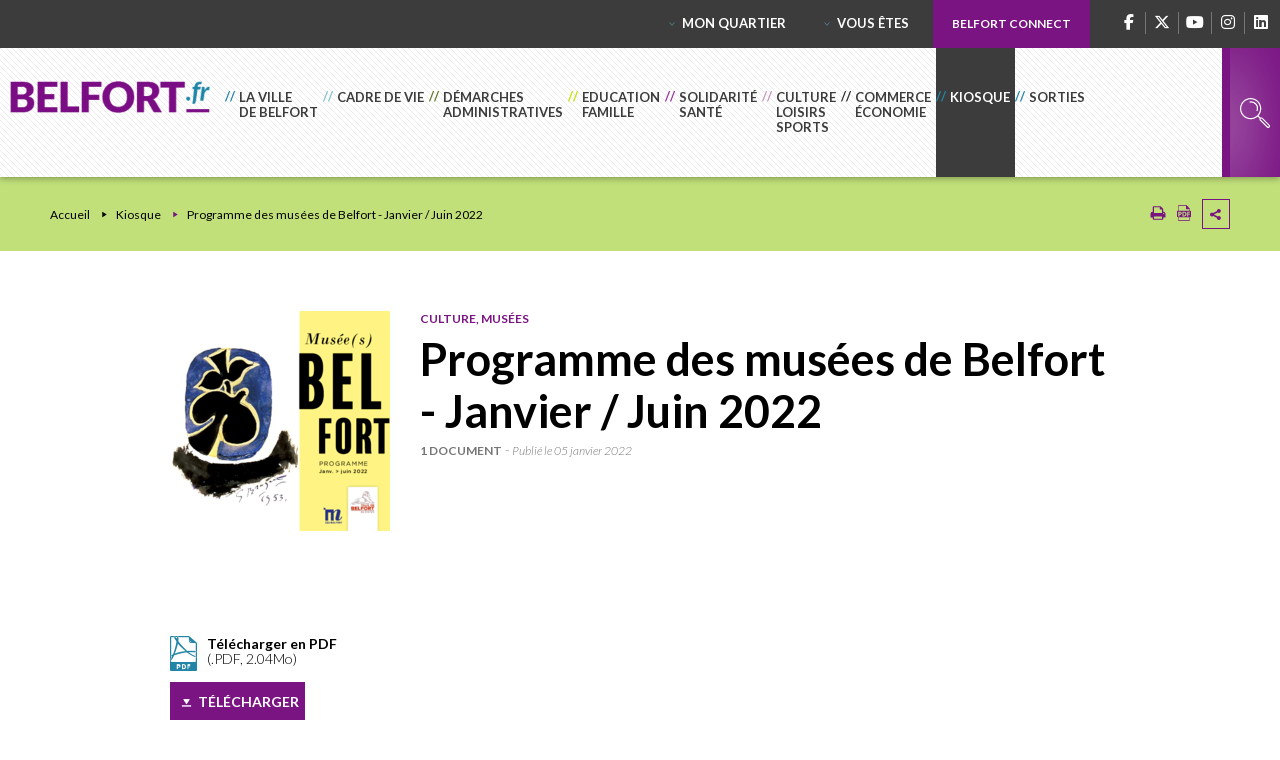

--- FILE ---
content_type: text/html; charset=utf-8
request_url: https://www.belfort.fr/kiosque/programme-des-musees-de-belfort-janvier-juin-2022-1
body_size: 192569
content:
<!DOCTYPE html><html dir="ltr" lang="fr"><head>
<meta charset="utf-8">





<meta http-equiv="x-ua-compatible" content="IE=edge"/>
<meta name="generator" content="TYPO3 CMS"/>
<meta name="author" content="Ville de Belfort"/>
<meta name="robots" content="index,follow"/>
<meta name="viewport" content="width=device-width, initial-scale=1.0"/>
<meta property="og:title" content="Programme des musées de Belfort - Janvier / Juin 2022"/>
<meta property="og:image" content="https://www.belfort.fr/typo3conf/ext/stratis_site/Resources/Public/Images/logos/logo.png"/>
<meta name="twitter:title" content="Programme des musées de Belfort - Janvier / Juin 2022"/>
<meta name="twitter:image" content="https://www.belfort.fr/typo3conf/ext/stratis_site/Resources/Public/Images/logos/logo.png"/>
<meta name="twitter:card" content="summary"/>
<meta property="page-type" content="publications"/>
<meta name="date" content="1641383339"/>
<meta name="language" content="fr"/>

<link rel="stylesheet" href="/typo3conf/ext/stratis_site/Resources/Public/Css/print.css?1688724818" media="print">

<link rel="stylesheet" href="/typo3temp/assets/css/7015c8c4ac5ff815b57530b221005fc6.css?1688480236" media="all">
<link rel="stylesheet" href="/typo3conf/ext/stratis_site/Resources/Public/Css/map/ol.css?1677596905" media="all">
<link rel="stylesheet" href="/typo3conf/ext/stratis_site/Resources/Public/Css/map/angular-openlayers-directive.css?1677596905" media="all">
<link rel="stylesheet" href="/typo3conf/ext/stratis_site/Resources/Public/Css/map/map.css?1679308152" media="all">
<link rel="stylesheet" href="/typo3conf/ext/feedit/Resources/Public/Css/feedit.css?1679308161" media="all">







<link rel="canonical" href="https://www.belfort.fr/kiosque/programme-des-musees-de-belfort-janvier-juin-2022-1"/>
<script>
        /* supported: fr, en, de, es, it, pt, pl, ru */
        var tarteaucitronForceLanguage = 'fr';
        var tarteaucitronForceExpire = 180;
        var tarteaucitronForceCDN = '/typo3conf/ext/stratis_common/Resources/Public/JavaScript/Library/Tarteaucitron/';
     </script>      <link rel="preconnect" href="//fonts.googleapis.com" crossorigin>
      <link rel="preconnect" href="//fonts.gstatic.com" crossorigin>
      <link rel="preload" href="https://fonts.gstatic.com/s/roboto/v20/KFOkCnqEu92Fr1MmgWxM.woff" as="font" crossorigin>
      <link rel="preload" href="https://fonts.gstatic.com/s/roboto/v20/KFOlCnqEu92Fr1MmSU5vAA.woff" as="font" crossorigin>
      <link rel="preload" href="https://fonts.gstatic.com/s/roboto/v20/KFOmCnqEu92Fr1Me5g.woff" as="font" crossorigin>
      <link rel="preload" href="https://fonts.gstatic.com/s/roboto/v20/KFOlCnqEu92Fr1MmWUlvAA.woff" as="font" crossorigin>
      <link rel="preload" href="https://fonts.gstatic.com/s/robotocondensed/v18/ieVg2ZhZI2eCN5jzbjEETS9weq8-19eDpCEYaQ.woff" as="font" crossorigin>
      <link rel="preload" href="https://fonts.gstatic.com/s/robotocondensed/v18/ieVg2ZhZI2eCN5jzbjEETS9weq8-19eDtCYYaQ.woff" as="font" crossorigin>
      <link rel="preload" href="https://fonts.gstatic.com/s/robotocondensed/v18/ieVi2ZhZI2eCN5jzbjEETS9weq8-33mZKCA.woff" as="font" crossorigin>
      <link rel="preload" href="https://fonts.gstatic.com/s/robotocondensed/v18/ieVl2ZhZI2eCN5jzbjEETS9weq8-59Y.woff" as="font" crossorigin>
      <link rel="preload" href="https://fonts.gstatic.com/s/robotocondensed/v18/ieVi2ZhZI2eCN5jzbjEETS9weq8-32meKCA.woff" as="font" crossorigin><link rel="profile" href="http://a9.com/-/spec/opensearch/1.1/"/>
			<link rel="search" type="application/opensearchdescription+xml" href="https://www.belfort.fr/?type=7567" title="Website Search"/>

            
            <title>
                Programme des musées de Belfort - Janvier / Juin 2022 - Ville de Belfort - Ville de Belfort
            </title>
            <meta name="google-site-verification" content="fTXjqpS3u6xtl2nU5oY-FOuat0BESfDU4egFNEH_OgM"/>
            
            <meta name="subject" content="Programme des musées de Belfort - Janvier / Juin 2022">
            <base href="https://www.belfort.fr/">
            <meta http-equiv="x-ua-compatible" content="ie=edge">
            <meta name="twitter:card" content="summary">
            <meta property="og:type" content="article">
            <meta property="og:url" content="https://www.belfort.fr/kiosque/programme-des-musees-de-belfort-janvier-juin-2022-1"/>
            <meta name="twitter:url" content="https://www.belfort.fr/kiosque/programme-des-musees-de-belfort-janvier-juin-2022-1"/>
            <meta property="og:site_name" content="Site Internet Ville de Belfort"/>
            <meta name="twitter:site" content="Site Internet Ville de Belfort"/>
            

            
            <meta name="viewport" content="width=device-width, initial-scale=1.0">
            
                <meta name="apple-mobile-web-app-capable" content="yes">
                <link rel="apple-touch-icon" sizes="180x180" href="/typo3conf/ext/stratis_site/Resources/Public/Images/favicons/apple-touch-icon.png">
                <link rel="icon" type="image/png" href="/typo3conf/ext/stratis_site/Resources/Public/Images/favicons/favicon-32x32.png" sizes="32x32">
                <link rel="icon" type="image/png" href="/typo3conf/ext/stratis_site/Resources/Public/Images/favicons/favicon-16x16.png" sizes="16x16">
                <link rel="manifest" href="/typo3conf/ext/stratis_site/Resources/Public/Images/favicons/manifest.json">
                <link rel="mask-icon" href="/typo3conf/ext/stratis_site/Resources/Public/Images/favicons/safari-pinned-tab.svg" color="#c90c0f">
                <meta name="msapplication-config" content="/typo3conf/ext/stratis_site/Resources/Public/Images/favicons/browserconfig.xml">
                <meta name="theme-color" content="#ffffff">
            
            <link rel="shortcut icon" href="/fileadmin/Minisites/principal/favicon.ico">
            
            
        
                
                        <link rel="stylesheet" type="text/css" media="all" href="/typo3conf/ext/stratis_site/Resources/Public/Css/controller.css"/>
                    
            
        
        
        <link rel="stylesheet" type="text/css" media="print" href="/typo3conf/ext/stratis_site/Resources/Public/Css/print.css"/>
        <!--[if lt IE 9]>
        <script type="text/javascript" src="/typo3conf/ext/stratis_site/Resources/Public/JavaScript/lib/html5shiv.js"></script>
        <![endif]-->
        <script type="text/javascript" src="/typo3conf/ext/stratis_site/Resources/Public/JavaScript/lib/jquery-1.8.2.min.js"></script>
        <script type="text/javascript">
            var siteClient = 'Ville de Belfort', siteDirName = 'stratis_site', isConnected = 0, siteCodeLang = 'fr';
        </script>
        
        
        <script src="/typo3conf/ext/stratis_site/Resources/Public/JavaScript/tarteaucitron.js"></script>
        <script src="/typo3conf/ext/stratis_site/Resources/Public/JavaScript/tarteaucitron.services.js"></script>
        <script src="/typo3conf/ext/stratis_site/Resources/Public/JavaScript/stratis-tarteaucitron.js"></script>
        <script>var stratisCookieOptions = {language:"fr",expireTime: 180,expireInDays: true,reloadThePage: false,customText: {adblock:"Bonjour! Ce site joue la transparence et vous donne le choix des services tiers à activer.",adblock_call:"Merci de désactiver votre adblocker pour commencer la personnalisation.",reload:"Recharger la page",alertBigScroll:"En continuant de défiler,",alertBigClick:"En poursuivant votre navigation,",alertBig:"vous acceptez l'utilisation de services tiers pouvant installer des cookies",alertBigPrivacy:"Afin de vous proposer des vidéos, des boutons de partage, des contenus remontés des réseaux sociaux et d'élaborer des statistiques de fréquentation, nous sommes susceptibles de déposer des cookies tiers sur votre machine. Cela ne peut se faire qu'en obtenant, au préalable, votre consentement pour chacun de ces cookies.",alertSmall:"Gestion des services",personalize:"Personnaliser",acceptAll:"Tout accepter",close:"Fermer",privacyUrl:"Politique de confidentialité",all:"Préférences pour tous les services",info:"Protection de votre vie privée",disclaimer:'Ce site propose de personnaliser vos contenus et votre navigation. Lorsque vous naviguez sur ce site Internet, des informations sont susceptibles d\'être enregistrées (cookies) sur votre terminal, sous réserve de vos choix.<br><br>La durée de validité de votre consentement ou de votre refus est de 6 mois.<br>Pour en savoir plus, consultez notre <a href="/mentions-legales">politique de protection des données.</a>',allow:"Autoriser",deny:"Interdire",noCookie:"Ce service ne dépose aucun cookie.",useCookie:"Ce service peut déposer",useCookieCurrent:"Ce service a déposé",useNoCookie:"Ce service n'a déposé aucun cookie.",more:"Détail des cookies",source:"Voir le site officiel",credit:"Gestion des cookies par tarteaucitron.js",toggleInfoBox:"Afficher/masquer les informations sur le stockage des cookies",title:"Panneau de gestion des cookies",cookieDetail:"Détail des cookies",ourSite:"sur notre site",newWindow:"(nouvelle fenêtre)",allowAll:"Tout accepter",denyAll:"Tout refuser",fallback:"est désactivé.",btnAllow:"J'accepte",btnAllowTitle:"J'accepte les traceurs pour le service {serviceName}",btnDeny:"Je refuse",btnDenyTitle:"Je refuse les traceurs pour le service {serviceName}",refuseCookies:"Votre refus a bien été pris en compte. Vous pouvez revenir sur votre décision à tout moment, depuis le gestionnaire de cookies ou cet écran.",serviceText:"{serviceName} conditionne la lecture de ses vidéos au dépôt de traceurs afin de vous proposer de la publicité ciblée en fonction de votre navigation.","engage-dailymotion":"Activer le dépôt de cookies Dailymotion pour lire la vidéo","engage-youtube":"Activer le dépôt de cookies YouTube pour lire la vidéo","engage-vimeo":"Activer le dépôt de cookies Vimeo pour lire la vidéo","engage-iframe":"L'affichage de ce cadre est soumis au dépôt de cookies Google Analytics.","open-cookie-manager-button":"Configurer le dépôt de cookies","engage-stratis-youtube":"Activer le dépôt de cookies YouTube pour lire la vidéo","engage-stratis-vimeo":"Activer le dépôt de cookies Vimeo pour lire la vidéo","engage-stratis-vimeo":"Activer le dépôt de cookies Vimeo pour lire la vidéo","engage-stratis-dailymotion":"Activer le dépôt de cookies Dailymotion pour lire la vidéo",},config: {cookieName: 'tarteaucitron',hashtag: '#tarteaucitron',highPrivacy: true,bodyPosition: 'top',orientation: 'bottom',adblocker: false,showAlertSmall: false,cookieslist: false,removeCredit: true,handleBrowserDNTRequest: false,AcceptAllCta: true,moreInfoLink: true,DenyAllCta: true,useExternalCss: true,showIcon: false,iconPosition: 'BottomRight',}};if (typeof tarteaucitron.job === "undefined") tarteaucitron.job = [];var stratis_tarteaucitron_pushed_services = [];var s = ["dailymotion","vimeo","youtube","fancybox",];for (var i = 0; i < s.length; i++) stacps(s[i]);function stacps(service) { if (["youtube", "dailymotion", "vimeo"].includes(service)) { stratis_tarteaucitron_pushed_services.push("stratis-" + service); } else {stratis_tarteaucitron_pushed_services.push(service); } }window.addEventListener("tac.root_available", function() { if (window.cookieManager) { window.cookieManager.addServices(stratis_tarteaucitron_pushed_services.join()); } });var matomoId = "1";var matomoHost = "matomo.belfort.fr";var _paq=window._paq=window._paq||[];_paq.push([function(){var e,t,a,i=this;this.setVisitorCookieTimeout((e=new Date,t=Math.round(e.getTime()/1e3),a=i.getVisitorInfo(),parseInt(a[2])+33696e3-t))}]),_paq.push(["trackPageView"]),_paq.push(["enableLinkTracking"]),_paq.push(["setDoNotTrack",1]),function(){var e="//"+matomoHost+"/";_paq.push(["setTrackerUrl",e+"piwik.php"]),_paq.push(["setSiteId",matomoId]);var t=document,a=t.createElement("script"),i=t.getElementsByTagName("script")[0];a.type="text/javascript",a.defer=!0,a.async=!0,a.src=e+"piwik.js",i.parentNode.insertBefore(a,i)}();</script>

    
            
            
            
            
            
        
<link rel="canonical" href="https://www.belfort.fr/kiosque/programme-des-musees-de-belfort-janvier-juin-2022-1"/>



<link rel="stylesheet" href="/typo3temp/assets/vhs-assets-c054924a21486114b25134797068addc.css?1769441332"/></head><body>



        
        
        
        
    
        
        <div id="page" class="page">
            
        <div class="print-banner">
            
        <img alt="Ville de Belfort (Retour à la page d&#039;accueil)" src="/typo3conf/ext/stratis_site/Resources/Public/Images/logos/logo.png" width="240" height="36">
    
        </div>
    
            
        <div class="top-bar clear-fix">
            
            
        
                
            
    
            
            
        <ul class="social">
            <li>
                <a class="facebook" href="https://www.facebook.com/BelfortOfficiel/">
					<span class="fa-brands fa-facebook-f"></span>
                </a>
            </li>
            <li>
                <a class="twitter" href="https://twitter.com/BelfortOfficiel/">					
					<span class="fa-brands fa-x-twitter"></span>
                </a>
            </li>
            <li>
                <a class="youtube" href="https://www.youtube.com/channel/UCtEXEpCSj8YYiPCSis2iuZw/">
					<span class="fa-brands fa-youtube"></span>
                </a>
            </li>
            <li>
                <a class="instagramm" href="https://www.instagram.com/belfortofficiel/">
					<span class="fa-brands fa-instagram"></span>
                </a>
            </li>
			<li>
				<a class="linkedin" href="https://fr.linkedin.com/company/ville-de-belfort/">
                    <span class="fa-brands fa-linkedin"></span>
				</a>
			</li>
            
        </ul>
    
            
        <nav class="add-nav">
            <ul>
                <li>
                    
        <a href="/mon-quartier">Mon quartier</a>
        
            
                <div class="add-nav-drop">
                    <ul class="add-nav-sublevel">
                        
                            <li>
                                <a href="https://www.belfortetvous.fr/conseils-de-quartier/belfort-nord">Belfort-Nord</a>
                            </li>
                        
                            <li>
                                <a href="https://www.belfortetvous.fr/conseils-de-quartier/miotte-forges">Miotte Forges</a>
                            </li>
                        
                            <li>
                                <a href="https://www.belfortetvous.fr/conseils-de-quartier/les-barres-le-mont">Les Barres / Le Mont</a>
                            </li>
                        
                            <li>
                                <a href="https://www.belfortetvous.fr/conseils-de-quartier/jean-jaures-chateaudun">Jean-Jaurès / Châteaudun</a>
                            </li>
                        
                            <li>
                                <a href="https://www.belfortetvous.fr/conseils-de-quartier/residences">Résidences</a>
                            </li>
                        
                            <li>
                                <a href="https://www.belfortetvous.fr/conseils-de-quartier/centre-ville-faubourg-de-montbeliard">Centre Ville / Faubourg de Montbéliard</a>
                            </li>
                        
                            <li>
                                <a href="https://www.belfortetvous.fr/conseils-de-quartier/vieille-ville-le-fourneau">Vieille Ville / Le Fourneau</a>
                            </li>
                        
                            <li>
                                <a href="https://www.belfortetvous.fr/conseils-de-quartier/les-glacis-du-chateau">Les Glacis du Château</a>
                            </li>
                        
                            <li>
                                <a href="https://www.belfortetvous.fr/conseils-de-quartier/pepiniere">Pépinière</a>
                            </li>
                        
                    </ul>
                </div>
            
        
    
                </li>
                <li>
                    
        <a href="/vous-etes">Vous êtes</a>
        
            
                <div class="add-nav-drop">
                    <ul class="add-nav-sublevel">
                        
                            <li>
                                <a href="/vous-etes/jeune">Jeune</a>
                            </li>
                        
                            <li>
                                <a href="/vous-etes/parent">Parent</a>
                            </li>
                        
                            <li>
                                <a href="/vous-etes/senior">Senior</a>
                            </li>
                        
                            <li>
                                <a href="/vous-etes/nouvel-arrivant">Nouvel arrivant</a>
                            </li>
                        
                            <li>
                                <a href="https://ccas.belfort.fr/inclusion/handicap-accessibilite">Handicap - Accessibilité</a>
                            </li>
                        
                            <li>
                                <a href="https://www.belfort.fr/loisirs/vie-associative-383.html">Une association</a>
                            </li>
                        
                    </ul>
                </div>
            
        
    
                </li>
                
                        <li>
                            
                            
                            
    <a href="https://belfortconnect.belfort.fr/" class="portal-link">
			
				Belfort Connect
			
		</a>


                        </li>
                    
            </ul>
        </nav>
    
        </div>
    
            <header id="header" class="header" role="banner">
                
        
                <div class="header__logo">
                    <a href="/" class="logo">
                        
        
        <img alt="Ville de Belfort (Retour à la page d&#039;accueil)" src="/typo3temp/assets/_processed_/b/9/csm_logo_cba9d3b89a.png" width="290" height="47">
    
                    </a>
                </div>
            
    
                
      <button type="button" class="mobile-menu-opener hidden" id="mobile-menu-opener">
        <span>
          <svg class="svg-icon table" role="img" aria-label="Ouvrir le menu principal" width="16" height="16">
            <title>Ouvrir le menu principal</title>
            <use xlink:href="#ico-menu_pur"></use>
          </svg>
          <svg class="svg-icon mobile" role="img" aria-label="Ouvrir le menu principal" width="16" height="16">
            <title>Ouvrir le menu principal</title>
            <use xlink:href="#ico-menu"></use>
          </svg>
        </span>
      </button>
      
        <button type="button" class="user-menu-opener hidden">
            <span>
              <svg class="svg-icon" role="img" aria-label="Ouvrir le menu principal" width="16" height="16">
                <title>Ouvrir le menu principal</title>
                <use xlink:href="#ico-user"></use>
              </svg>
            </span>
        </button>
      
      <div class="header-holder"><nav id="menu-main" class="menu-main " role="navigation" aria-label="Navigation principale">
      <ul class="menu-main__level-1">
        
          
            
              
              
                  
                    
                  
                
              
              
              <li class="has-drop isHidden0 ">
                
                
                
                  
                  
                
                      <a href="/la-ville-de-belfort">
                          <span>La Ville <br>de Belfort</span>
                      </a>
                  
                
                
                
    
      <div class="menu-main__drop">
        <div class="menu-main__drop-wrap">
        
          
            
              
                
                  <div class="menu-main__drop-col">
                    
                    
                      
                    
                    
                      
                    
                        
                            <a href="/la-ville-de-belfort/moyens-et-services" class="menu-main__drop-title">Mairie</a>
                            
    
      
        
          <ul class="menu-main__drop-list">
            
              
              
                  
                
              
              
              <li class="isHidden0  ">
                
                
                    
                        
                      
                  
                
                    <a href="/la-ville-de-belfort/moyens-et-services/budget">Budget</a>
                  
              </li>
              
              
            
              
              
                  
                
              
              
              <li class="isHidden0  ">
                
                
                    
                        
                      
                  
                
                    <a href="/la-ville-de-belfort/moyens-et-services/organigramme-des-directions">Organigramme des directions</a>
                  
              </li>
              
              
            
              
              
                  
                
              
              
              <li class="isHidden0  ">
                
                
                    
                        
                      
                  
                
                    <a href="/la-ville-de-belfort/moyens-et-services/recrutement">Recrutement</a>
                  
              </li>
              
              
            
              
              
                  
                
              
              
              <li class="isHidden0  ">
                
                
                    
                        
                      
                  
                
                    <a href="/la-ville-de-belfort/moyens-et-services/espace-fournisseurs">Espace fournisseurs</a>
                  
              </li>
              
              
            
              
              
                  
                
              
              
              <li class="isHidden0  ">
                
                
                    
                        
                      
                  
                
                    <a href="/la-ville-de-belfort/moyens-et-services/labels">Labels</a>
                  
              </li>
              
              
            
              
              
                  
                
              
              
              <li class="isHidden0  ">
                
                
                    
                        
                      
                  
                
                    <a href="/la-ville-de-belfort/moyens-et-services/occupation-temporaire-du-domaine-public">Occupation temporaire du domaine public</a>
                  
              </li>
              
              
            
          </ul>
        
      
    
  
                         
                  </div>
                
                  <div class="menu-main__drop-col">
                    
                    
                    
                      
                    
                        
                            <a href="/la-ville-de-belfort/vos-elus" class="menu-main__drop-title">Vie municipale</a>
                            
    
      
        
          <ul class="menu-main__drop-list">
            
              
              
                  
                
              
              
              <li class="isHidden0  ">
                
                
                    
                        
                      
                  
                
                    <a href="/la-ville-de-belfort/vos-elus/lequipe-municipale">L'équipe municipale</a>
                  
              </li>
              
              
            
              
              
                  
                
              
              
              <li class="isHidden0  ">
                
                
                    
                        
                      
                  
                
                    <a href="/la-ville-de-belfort/vos-elus/les-deliberations">Les délibérations</a>
                  
              </li>
              
              
            
              
              
                  
                
              
              
              <li class="isHidden0  ">
                
                
                    
                        
                      
                  
                
                    <a href="/la-ville-de-belfort/vos-elus/tribunes-politiques">Tribunes politiques</a>
                  
              </li>
              
              
            
          </ul>
        
      
    
  
                         
                  </div>
                
                  <div class="menu-main__drop-col">
                    
                    
                    
                      
                    
                        
                            <a href="/la-ville-de-belfort/vie-citoyenne" class="menu-main__drop-title">Vie citoyenne</a>
                            
    
      
        
          <ul class="menu-main__drop-list">
            
              
              
                  
                    
                  
                
              
              
              <li class="isHidden0  ">
                
                
                    
                        
                      
                  
                
                    <a href="/la-ville-de-belfort/vie-citoyenne/les-conseils-municipaux">Conseil Municipal</a>
                  
              </li>
              
              
            
              
              
                  
                
              
              
              <li class="isHidden0  ">
                
                
                    
                        
                      
                  
                
                    <a href="/la-ville-de-belfort/vie-citoyenne/conseil-de-quartiers">Conseil de quartiers</a>
                  
              </li>
              
              
            
              
              
                  
                
              
              
              <li class="isHidden0  ">
                
                
                    
                        
                      
                  
                
                    <a href="/la-ville-de-belfort/vie-citoyenne/conseil-municipal-des-enfants">Conseil Municipal des Enfants</a>
                  
              </li>
              
              
            
              
              
                  
                
              
              
              <li class="isHidden0  ">
                
                
                    
                        
                      
                  
                
                    <a href="/la-ville-de-belfort/vie-citoyenne/ceremonies-commemoratives">Cérémonies commémoratives</a>
                  
              </li>
              
              
            
              
              
                  
                
              
              
              <li class="isHidden0  ">
                
                
                    
                        
                      
                  
                
                    <a href="/la-ville-de-belfort/vie-citoyenne/relations-internationales">Relations internationales</a>
                  
              </li>
              
              
            
              
              
                  
                
              
              
              <li class="isHidden0  ">
                
                
                    
                        
                      
                  
                
                    <a href="/la-ville-de-belfort/vie-citoyenne/ville-amie-des-enfants">Ville amie des enfants</a>
                  
              </li>
              
              
            
              
              
                  
                
              
              
              <li class="isHidden0  ">
                
                
                    
                        
                      
                  
                
                    <a href="/demarches-administratives/citoyennete-et-population/elections">Elections</a>
                  
              </li>
              
              
            
              
              
                  
                
              
              
              <li class="isHidden0  ">
                
                
                    
                        
                      
                  
                
                    <a href="/la-ville-de-belfort/vie-citoyenne/budget-participatif">Budget participatif</a>
                  
              </li>
              
              
            
              
              
                  
                
              
              
              <li class="isHidden0  ">
                
                
                    
                        
                      
                  
                
                    <a href="/la-ville-de-belfort/vie-citoyenne/journee-citoyenne">Journée citoyenne</a>
                  
              </li>
              
              
            
          </ul>
        
      
    
  
                         
                  </div>
                
                  <div class="menu-main__drop-col">
                    
                    
                    
                      
                    
                        
                            <a href="/la-ville-de-belfort/lhistoire-de-belfort" class="menu-main__drop-title">L’histoire de Belfort</a>
                            
    
      
        
          <ul class="menu-main__drop-list">
            
              
              
                  
                
              
              
              <li class="isHidden0  ">
                
                
                    
                        
                      
                  
                
                    <a href="/la-ville-de-belfort/lhistoire-de-belfort/une-situation-geographique-particuliere">Une situation géographique particulière</a>
                  
              </li>
              
              
            
              
              
                  
                
              
              
              <li class="isHidden0  ">
                
                
                    
                        
                      
                  
                
                    <a href="/la-ville-de-belfort/lhistoire-de-belfort/la-naissance-de-la-ville-au-moyen-age">La naissance de la ville au Moyen Âge</a>
                  
              </li>
              
              
            
              
              
                  
                
              
              
              <li class="isHidden0  ">
                
                
                    
                        
                      
                  
                
                    <a href="/la-ville-de-belfort/lhistoire-de-belfort/xviie-xviiie-siecles-une-place-de-guerre">XVIIe - XVIIIe siècles : une place de guerre</a>
                  
              </li>
              
              
            
              
              
                  
                
              
              
              <li class="isHidden0  ">
                
                
                    
                        
                      
                  
                
                    <a href="/la-ville-de-belfort/lhistoire-de-belfort/de-mazarin-a-honore-iv-grimaldi">De Mazarin à Honoré IV Grimaldi</a>
                  
              </li>
              
              
            
              
              
                  
                
              
              
              <li class="isHidden0  ">
                
                
                    
                        
                      
                  
                
                    <a href="/la-ville-de-belfort/lhistoire-de-belfort/belfort-site-historique-grimaldi-de-monaco">Belfort, site historique Grimaldi de Monaco</a>
                  
              </li>
              
              
            
              
              
                  
                
              
              
              <li class="isHidden0  ">
                
                
                    
                        
                      
                  
                
                    <a href="/la-ville-de-belfort/lhistoire-de-belfort/la-revolution-une-evolution-des-mentalites">La Révolution : une évolution des mentalités</a>
                  
              </li>
              
              
            
              
              
                  
                
              
              
              <li class="isHidden0  ">
                
                
                    
                        
                      
                  
                
                    <a href="/la-ville-de-belfort/lhistoire-de-belfort/le-complot-militaire-de-1822">Le complot militaire de 1822</a>
                  
              </li>
              
              
            
              
              
                  
                
              
              
              <li class="isHidden0  ">
                
                
                    
                        
                      
                  
                
                    <a href="/la-ville-de-belfort/lhistoire-de-belfort/la-guerre-de-1870-1871-et-ses-consequences">La guerre de 1870-1871 et ses conséquences</a>
                  
              </li>
              
              
            
              
              
                  
                
              
              
              <li class="isHidden0  ">
                
                
                    
                        
                      
                  
                
                    <a href="/la-ville-de-belfort/lhistoire-de-belfort/150-ans-du-siege-de-belfort">150 ans du Siège de Belfort</a>
                  
              </li>
              
              
            
          </ul>
        
      
    
  
                         
                  </div>
                
              
            
          
        
        </div>
      </div>
    
  
              </li>
            
              
              
                  
                
              
              
              <li class="has-drop isHidden0 ">
                
                
                
                  
                  
                
                      <a href="/cadre-de-vie">
                          <span>Cadre de vie</span>
                      </a>
                  
                
                
                
    
      <div class="menu-main__drop">
        <div class="menu-main__drop-wrap">
        
          
            
              
                
                  <div class="menu-main__drop-col">
                    
                    
                    
                      
                    
                        
                            <a href="/cadre-de-vie/patrimoine-naturel" class="menu-main__drop-title">Patrimoine naturel</a>
                            
    
      
        
          <ul class="menu-main__drop-list">
            
              
              
                  
                
              
              
              <li class="isHidden0  ">
                
                
                    
                        
                      
                  
                
                    <a href="/cadre-de-vie/patrimoine-naturel/trois-forets-pour-une-ville">Trois forêts pour une ville</a>
                  
              </li>
              
              
            
              
              
                  
                
              
              
              <li class="isHidden0  ">
                
                
                    
                        
                      
                  
                
                    <a href="/cadre-de-vie/patrimoine-naturel/etangs">Etangs</a>
                  
              </li>
              
              
            
              
              
                  
                
              
              
              <li class="isHidden0  ">
                
                
                    
                        
                      
                  
                
                    <a href="/cadre-de-vie/patrimoine-naturel/la-savoureuse">La Savoureuse</a>
                  
              </li>
              
              
            
              
              
                  
                
              
              
              <li class="isHidden0  ">
                
                
                    
                        
                      
                  
                
                    <a href="/cadre-de-vie/patrimoine-naturel/grotte-de-cravanche">Grotte de Cravanche</a>
                  
              </li>
              
              
            
              
              
                  
                    
                  
                
              
              
              <li class="isHidden0  ">
                
                
                    
                        
                      
                  
                
                    <a href="/cadre-de-vie/environnement/espaces-verts/decouvrez-les-parcours-des-arbres">Les arbres</a>
                  
              </li>
              
              
            
              
              
                  
                
              
              
              <li class="isHidden0  ">
                
                
                    
                        
                      
                  
                
                    <a href="/cadre-de-vie/patrimoine-naturel/sentier-pedagogique-de-la-miotte">Sentier pédagogique de la Miotte</a>
                  
              </li>
              
              
            
          </ul>
        
      
    
  
                         
                  </div>
                
                  <div class="menu-main__drop-col">
                    
                    
                    
                      
                    
                        
                            <a href="/cadre-de-vie/patrimoine-culturel" class="menu-main__drop-title">Patrimoine culturel</a>
                            
    
      
        
          <ul class="menu-main__drop-list">
            
              
              
                  
                
              
              
              <li class="isHidden0  ">
                
                
                    
                        
                      
                  
                
                    <a href="/cadre-de-vie/patrimoine-culturel/la-salle-des-fetes">La salle des fêtes</a>
                  
              </li>
              
              
            
              
              
                  
                
              
              
              <li class="isHidden0  ">
                
                
                    
                        
                      
                  
                
                    <a href="/cadre-de-vie/patrimoine-culturel/le-patrimoine-historique">Le patrimoine historique</a>
                  
              </li>
              
              
            
              
              
                  
                
              
              
              <li class="isHidden0  ">
                
                
                    
                        
                      
                  
                
                    <a href="/cadre-de-vie/patrimoine-culturel/le-lion">Le Lion</a>
                  
              </li>
              
              
            
              
              
                  
                
              
              
              <li class="isHidden0  ">
                
                
                    
                        
                      
                  
                
                    <a href="/cadre-de-vie/patrimoine-culturel/le-marche-frery">Le marché Fréry</a>
                  
              </li>
              
              
            
              
              
                  
                    
                  
                
              
              
              <li class="isHidden0  ">
                
                
                    
                        
                      
                  
                
                    <a href="/cadre-de-vie/patrimoine-culturel/circuit-historique-des-batiments-incontournables-de-belfort">Circuit historique des bâtiments incontournables</a>
                  
              </li>
              
              
            
              
              
                  
                
              
              
              <li class="isHidden0  ">
                
                
                    
                        
                      
                  
                
                    <a href="/cadre-de-vie/patrimoine-culturel/fonds-de-valorisation-du-patrimoine-du-grand-belfort">Fonds de valorisation du Patrimoine du Grand Belfort</a>
                  
              </li>
              
              
            
              
              
                  
                
              
              
              <li class="isHidden0  ">
                
                
                    
                        
                      
                  
                
                    <a href="/cadre-de-vie/patrimoine-culturel/les-ponts-levis-se-refont-une-jeunesse">Les ponts-levis se refont une jeunesse</a>
                  
              </li>
              
              
            
          </ul>
        
      
    
  
                         
                  </div>
                
                  <div class="menu-main__drop-col">
                    
                    
                    
                      
                    
                        
                            <a href="/cadre-de-vie/environnement" class="menu-main__drop-title">Environnement</a>
                            
    
      
        
          <ul class="menu-main__drop-list">
            
              
              
                  
                    
                  
                
              
              
              <li class="isHidden0  ">
                
                
                    
                        
                      
                  
                
                    <a href="/cadre-de-vie/environnement/espaces-verts">Espaces verts</a>
                  
              </li>
              
              
            
              
              
                  
                
              
              
              <li class="isHidden0  ">
                
                
                    
                        
                      
                  
                
                    <a href="/cadre-de-vie/environnement/animaux">Bien-être animal</a>
                  
              </li>
              
              
            
              
              
                  
                
              
              
              <li class="isHidden0  ">
                
                
                    
                        
                      
                  
                
                    <a href="/cadre-de-vie/environnement/consultations-environnementales">Consultations environnementales</a>
                  
              </li>
              
              
            
              
              
                  
                
              
              
              <li class="isHidden0  ">
                
                
                    
                        
                      
                  
                
                    <a href="/cadre-de-vie/environnement/espaces-verts/developpement-durable">Développement durable</a>
                  
              </li>
              
              
            
              
              
                  
                
              
              
              <li class="isHidden0  ">
                
                
                    
                        
                      
                  
                
                    <a href="/cadre-de-vie/environnement/espaces-verts/developpement-durable/zero-phyto">Zéro phyto</a>
                  
              </li>
              
              
            
              
              
                  
                
              
              
              <li class="isHidden0  ">
                
                
                    
                    
                  
                
                    <a href="https://www.belfort.fr/cadre-de-vie/vie-quotidienne/se-deplacer-a-belfort#c9010">Développement des mobilités électriques</a>
                  
              </li>
              
              
            
          </ul>
        
      
    
  
                         
                  </div>
                
                  <div class="menu-main__drop-col">
                    
                    
                      
                    
                    
                      
                    
                        
                            <a href="/cadre-de-vie/vie-quotidienne" class="menu-main__drop-title">Vie quotidienne</a>
                            
    
      
        
          <ul class="menu-main__drop-list">
            
              
              
                  
                    
                  
                
              
              
              <li class="isHidden0  ">
                
                
                    
                        
                      
                  
                
                    <a href="/cadre-de-vie/vie-quotidienne/plan-deconomie-denergie">Plan d'économie d'énergie</a>
                  
              </li>
              
              
            
              
              
                  
                
              
              
              <li class="isHidden0  ">
                
                
                    
                        
                      
                  
                
                    <a href="/cadre-de-vie/vie-quotidienne/proprete-de-la-ville-1">Propreté de la ville</a>
                  
              </li>
              
              
            
              
              
                  
                
              
              
              <li class="isHidden0  ">
                
                
                    
                        
                      
                  
                
                    <a href="/cadre-de-vie/vie-quotidienne/plan-proprete-renforce">Plan propreté renforcé</a>
                  
              </li>
              
              
            
              
              
                  
                
              
              
              <li class="isHidden0  ">
                
                
                    
                        
                      
                  
                
                    <a href="/cadre-de-vie/vie-quotidienne/aide-a-lachat-dun-velo-electrique">Aide à l'achat d'un vélo électrique</a>
                  
              </li>
              
              
            
              
              
                  
                
              
              
              <li class="isHidden0  ">
                
                
                    
                        
                      
                  
                
                    <a href="/cadre-de-vie/vie-quotidienne/nuisances-sonores">Nuisances sonores</a>
                  
              </li>
              
              
            
              
              
                  
                
              
              
              <li class="isHidden0  ">
                
                
                    
                        
                      
                  
                
                    <a href="/cadre-de-vie/vie-quotidienne/deneigement">Déneigement</a>
                  
              </li>
              
              
            
              
              
                  
                
              
              
              <li class="isHidden0  ">
                
                
                    
                        
                      
                  
                
                    <a href="/cadre-de-vie/vie-quotidienne/stationnement">Stationnement</a>
                  
              </li>
              
              
            
              
              
                  
                
              
              
              <li class="isHidden0  ">
                
                
                    
                        
                      
                  
                
                    <a href="/cadre-de-vie/vie-quotidienne/se-deplacer-a-belfort">Se déplacer à Belfort</a>
                  
              </li>
              
              
            
              
              
                  
                
              
              
              <li class="isHidden0  ">
                
                
                    
                        
                      
                  
                
                    <a href="/cadre-de-vie/vie-quotidienne/collecte-des-dechets">Collecte des déchets</a>
                  
              </li>
              
              
            
              
              
                  
                
              
              
              <li class="isHidden0  ">
                
                
                    
                        
                      
                  
                
                    <a href="/cadre-de-vie/vie-quotidienne/police-municipale">Police municipale</a>
                  
              </li>
              
              
            
              
              
                  
                
              
              
              <li class="isHidden0  ">
                
                
                    
                        
                      
                  
                
                    <a href="/cadre-de-vie/vie-quotidienne/plan-de-prevention-du-bruit">Plan de prévention du bruit</a>
                  
              </li>
              
              
            
              
              
                  
                
              
              
              <li class="isHidden0  ">
                
                
                    
                        
                      
                  
                
                    <a href="/cadre-de-vie/vie-quotidienne/risques-majeurs">Risques majeurs</a>
                  
              </li>
              
              
            
              
              
                  
                
              
              
              <li class="isHidden0  ">
                
                
                    
                        
                      
                  
                
                    <a href="/cadre-de-vie/vie-quotidienne/fontaines-a-eau">Fontaines à eau</a>
                  
              </li>
              
              
            
              
              
                  
                
              
              
              <li class="isHidden0  ">
                
                
                    
                        
                      
                  
                
                    <a href="/cadre-de-vie/vie-quotidienne/conseils-pratiques-en-bande-dessinee">Conseils pratiques en bande dessinée</a>
                  
              </li>
              
              
            
          </ul>
        
      
    
  
                         
                  </div>
                
                  <div class="menu-main__drop-col">
                    
                    
                    
                      
                    
                        
                            <a href="/cadre-de-vie/construire-la-ville" class="menu-main__drop-title">Urbanisme</a>
                            
    
      
        
          <ul class="menu-main__drop-list">
            
              
              
                  
                
              
              
              <li class="isHidden0  ">
                
                
                    
                        
                      
                  
                
                    <a href="/cadre-de-vie/construire-la-ville/enquetes-publiques">Enquêtes publiques</a>
                  
              </li>
              
              
            
              
              
                  
                
              
              
              <li class="isHidden0  ">
                
                
                    
                        
                      
                  
                
                    <a href="/cadre-de-vie/construire-la-ville/bientot-une-nouvelle-place-de-la-republique">La place de la République</a>
                  
              </li>
              
              
            
              
              
                  
                
              
              
              <li class="isHidden0  ">
                
                
                    
                        
                      
                  
                
                    <a href="/pages-d-actualites/un-nouvel-espace-vegetalise">La place de Franche-Comté</a>
                  
              </li>
              
              
            
          </ul>
        
      
    
  
                         
                  </div>
                
                  <div class="menu-main__drop-col">
                    
                    
                    
                      
                    
                        
                            <a href="/cadre-de-vie/habitat" class="menu-main__drop-title">Habitat</a>
                            
    
      
        
          <ul class="menu-main__drop-list">
            
              
              
                  
                
              
              
              <li class="isHidden0  ">
                
                
                    
                        
                      
                  
                
                    <a href="/cadre-de-vie/habitat/renouvellement-urbain">Renouvellement urbain</a>
                  
              </li>
              
              
            
              
              
                  
                
              
              
              <li class="isHidden0  ">
                
                
                    
                        
                      
                  
                
                    <a href="/cadre-de-vie/habitat/plh">PLH</a>
                  
              </li>
              
              
            
              
              
                  
                
              
              
              <li class="isHidden0  ">
                
                
                    
                        
                      
                  
                
                    <a href="/cadre-de-vie/habitat/logements-sociaux">Logements sociaux</a>
                  
              </li>
              
              
            
          </ul>
        
      
    
  
                         
                  </div>
                
                  <div class="menu-main__drop-col">
                    
                    
                    
                      
                    
                        
                            <a href="/cadre-de-vie/plu" class="menu-main__drop-title">PLU</a>
                            
    
      
        
          <ul class="menu-main__drop-list">
            
              
              
                  
                
              
              
              <li class="isHidden0  ">
                
                
                    
                        
                      
                  
                
                    <a href="/cadre-de-vie/plu/le-plan-local-de-lurbanisme-applicable-approuve-le-10-02-2021-mis-a-jour-le-12-07-2021-modifie-le-16-12-2021">Le Plan local de l'urbanisme applicable approuvé le 10/02/2021, mis à jour le 12/07/2021, modifié le 16/12/2021, mis à jour le 12/12/2023</a>
                  
              </li>
              
              
            
              
              
                  
                
              
              
              <li class="isHidden0  ">
                
                
                    
                        
                      
                  
                
                    <a href="/cadre-de-vie/plu/la-revision-generale-du-plan-local-durbanisme">La révision générale du Plan Local d'Urbanisme</a>
                  
              </li>
              
              
            
              
              
                  
                
              
              
              <li class="isHidden0  ">
                
                
                    
                        
                      
                  
                
                    <a href="/cadre-de-vie/plu/campagne-de-ravalement-de-la-rue-voltaire">Campagne de ravalement de la rue Voltaire</a>
                  
              </li>
              
              
            
          </ul>
        
      
    
  
                         
                  </div>
                
                  <div class="menu-main__drop-col">
                    
                    
                    
                      
                    
                        
                            <a href="/cadre-de-vie/rlp" class="menu-main__drop-title">RLP</a>
                            
    
  
                         
                  </div>
                
              
            
          
        
        </div>
      </div>
    
  
              </li>
            
              
              
                  
                    
                  
                
              
              
              <li class="has-drop isHidden0 ">
                
                
                
                  
                  
                
                      <a href="/demarches-administratives">
                          <span>Démarches<br> administratives</span>
                      </a>
                  
                
                
                
    
      <div class="menu-main__drop">
        <div class="menu-main__drop-wrap">
        
          
            
              
                
                  <div class="menu-main__drop-col">
                    
                    
                    
                      
                          
                          
                      
                    
                        
                            <a href="https://belfortconnect.belfort.fr/" target="_blank" class="menu-main__drop-title" rel="noreferrer">Démarches en ligne</a>
                            
    
  
                         
                  </div>
                
                  <div class="menu-main__drop-col">
                    
                    
                    
                      
                    
                        
                            <a href="/demarches-administratives/professionnels" class="menu-main__drop-title">Professionnels et associations</a>
                            
    
      
        
          <ul class="menu-main__drop-list">
            
              
              
                  
                
              
              
              <li class="isHidden0  ">
                
                
                    
                        
                      
                  
                
                    <a href="/loisirs/vie-associative/annuaire-des-associations">Annuaire des associations</a>
                  
              </li>
              
              
            
              
              
                  
                    
                  
                
              
              
              <li class="isHidden0  ">
                
                
                    
                        
                      
                  
                
                    <a href="/sorties-1/proposer-un-evenement">Proposer une animation, un évènement</a>
                  
              </li>
              
              
            
              
              
                  
                
              
              
              <li class="isHidden0  ">
                
                
                    
                        
                      
                  
                
                    <a href="/demarches-administratives/professionnels/hebergements-touristiques">Hébergements touristiques</a>
                  
              </li>
              
              
            
              
              
                  
                
              
              
              <li class="isHidden0  ">
                
                
                    
                        
                      
                  
                
                    <a href="/demarches-administratives/professionnels/reserver-une-salle">Réserver une salle</a>
                  
              </li>
              
              
            
              
              
                  
                
              
              
              <li class="isHidden0  ">
                
                
                    
                        
                      
                  
                
                    <a href="/demarches-administratives/professionnels/devenir-mecene">Devenir mécène</a>
                  
              </li>
              
              
            
              
              
                  
                
              
              
              <li class="isHidden0  ">
                
                
                    
                        
                      
                  
                
                    <a href="/demarches-administratives/professionnels/acheter-une-publicite-dans-le-belfort-mag">Acheter une publicité dans le Belfort Mag</a>
                  
              </li>
              
              
            
              
              
                  
                
              
              
              <li class="isHidden0  ">
                
                
                    
                        
                      
                  
                
                    <a href="/demarches-administratives/professionnels/affichage-public">Affichage public</a>
                  
              </li>
              
              
            
              
              
                  
                
              
              
              <li class="isHidden0  ">
                
                
                    
                        
                      
                    
                  
                
                    <a href="https://www.belfort.fr/commerce-et-economie/observatoire-du-commerce-2962.html">Observatoire du commerce</a>
                  
              </li>
              
              
            
          </ul>
        
      
    
  
                         
                  </div>
                
                  <div class="menu-main__drop-col">
                    
                    
                    
                      
                    
                        
                            <a href="/demarches-administratives/citoyennete-et-population" class="menu-main__drop-title">Citoyenneté et population</a>
                            
    
      
        
          <ul class="menu-main__drop-list">
            
              
              
                  
                
              
              
              <li class="isHidden0  ">
                
                
                    
                        
                      
                  
                
                    <a href="/demarches-administratives/citoyennete-et-population/etat-civil">Etat civil</a>
                  
              </li>
              
              
            
              
              
                  
                
              
              
              <li class="isHidden0  ">
                
                
                    
                        
                      
                  
                
                    <a href="/demarches-administratives/citoyennete-et-population/formalites-administratives">Formalités administratives</a>
                  
              </li>
              
              
            
              
              
                  
                
              
              
              <li class="isHidden0  ">
                
                
                    
                        
                      
                  
                
                    <a href="/demarches-administratives/citoyennete-et-population/carte-didentite-passeport/carte-nationale-didentite-et-passeport-biometrique">Carte nationale d'identité et passeport biométrique</a>
                  
              </li>
              
              
            
              
              
                  
                
              
              
              <li class="isHidden0  ">
                
                
                    
                        
                      
                  
                
                    <a href="/demarches-administratives/citoyennete-et-population/france-identite-identite-numerique-certifiee">Rejoignez France Identité</a>
                  
              </li>
              
              
            
              
              
                  
                
              
              
              <li class="isHidden0  ">
                
                
                    
                        
                      
                  
                
                    <a href="/demarches-administratives/citoyennete-et-population/elections">Elections</a>
                  
              </li>
              
              
            
              
              
                  
                
              
              
              <li class="isHidden0  ">
                
                
                    
                        
                      
                  
                
                    <a href="/demarches-administratives/citoyennete-et-population/cimetieres">Cimetières</a>
                  
              </li>
              
              
            
              
              
                  
                
              
              
              <li class="isHidden0  ">
                
                
                    
                        
                      
                  
                
                    <a href="/demarches-administratives/professionnels/reserver-une-salle">Réserver une salle</a>
                  
              </li>
              
              
            
          </ul>
        
      
    
  
                         
                  </div>
                
                  <div class="menu-main__drop-col">
                    
                    
                    
                      
                    
                        
                            <a href="/demarches-administratives/urbanisme" class="menu-main__drop-title">Urbanisme</a>
                            
    
      
        
          <ul class="menu-main__drop-list">
            
              
              
                  
                
              
              
              <li class="isHidden0  ">
                
                
                    
                        
                      
                  
                
                    <a href="/demarches-administratives/urbanisme/quelle-autorisation-pour-quel-projet">Quelle autorisation pour quel projet</a>
                  
              </li>
              
              
            
              
              
                  
                
              
              
              <li class="isHidden0  ">
                
                
                    
                        
                      
                  
                
                    <a href="/demarches-administratives/urbanisme/autorisations-durbanisme-demande-en-ligne">Autorisations d'Urbanisme - demande en ligne</a>
                  
              </li>
              
              
            
              
              
                  
                
              
              
              <li class="isHidden0  ">
                
                
                    
                        
                      
                  
                
                    <a href="/demarches-administratives/urbanisme/certificats-durbanisme-et-declaration-dintention-daliener-dia-demande-en-ligne">Certificats d'urbanisme et Déclaration d'intention d'aliéner (DIA)- demande en ligne</a>
                  
              </li>
              
              
            
              
              
                  
                
              
              
              <li class="isHidden0  ">
                
                
                    
                    
                  
                
                    <a href="http://www.belfort.fr/fileadmin/documents/Mairie/Reglement_Municipal_de_Voirie.pdf">Télécharger le règlement de voirie</a>
                  
              </li>
              
              
            
              
              
                  
                
              
              
              <li class="isHidden0  ">
                
                
                    
                        
                      
                  
                
                    <a href="/demarches-administratives/urbanisme/autres-demandes">Autres demandes</a>
                  
              </li>
              
              
            
              
              
                  
                
              
              
              <li class="isHidden0  ">
                
                
                    
                        
                      
                  
                
                    <a href="/demarches-administratives/urbanisme/a-vendre">VENDUS</a>
                  
              </li>
              
              
            
          </ul>
        
      
    
  
                         
                  </div>
                
              
            
          
        
        </div>
      </div>
    
  
              </li>
            
              
              
                  
                    
                  
                
              
              
              <li class="has-drop isHidden0 ">
                
                
                
                  
                  
                
                      <a href="/education-famille">
                          <span>Education<br> Famille</span>
                      </a>
                  
                
                
                
    
      <div class="menu-main__drop">
        <div class="menu-main__drop-wrap">
        
          
            
              
                
                  <div class="menu-main__drop-col">
                    
                    
                    
                      
                    
                        
                            <a href="/education-famille/enfants-de-0-a-3-ans" class="menu-main__drop-title">Enfants de 0 à 3 ans</a>
                            
    
      
        
          <ul class="menu-main__drop-list">
            
              
              
                  
                
              
              
              <li class="isHidden0  ">
                
                
                    
                        
                      
                  
                
                    <a href="/education-famille/enfants-de-0-a-3-ans/faire-garder-son-enfant-a-belfort">Faire garder son enfant à Belfort</a>
                  
              </li>
              
              
            
              
              
                  
                
              
              
              <li class="isHidden0  ">
                
                
                    
                        
                      
                  
                
                    <a href="/education-famille/enfants-de-0-a-3-ans/multi-accueils-halte-garderie-et-modes-de-garde-prives">Multi-accueils, halte-garderie et modes de garde privés</a>
                  
              </li>
              
              
            
              
              
                  
                
              
              
              <li class="isHidden0  ">
                
                
                    
                        
                      
                  
                
                    <a href="/education-famille/enfants-de-0-a-3-ans/les-lieux-daccueilenfants-parents">Les lieux d'accueil enfants-parents</a>
                  
              </li>
              
              
            
              
              
                  
                
              
              
              <li class="isHidden0  ">
                
                
                    
                        
                      
                  
                
                    <a href="/education-famille/enfants-de-0-a-3-ans/le-relais-petite-enfance">Le Relais Petite Enfance</a>
                  
              </li>
              
              
            
              
              
                  
                
              
              
              <li class="isHidden0  ">
                
                
                    
                        
                      
                  
                
                    <a href="/education-famille/enfants-de-0-a-3-ans/la-parentele">La parentèle</a>
                  
              </li>
              
              
            
              
              
                  
                
              
              
              <li class="isHidden0  ">
                
                
                    
                    
                  
                
                    <a href="http://www.belfort.fr/fileadmin/documents/Actus/2024/07/MB-Guide-petite-enfance-BD.pdf">Guide de la petite enfance</a>
                  
              </li>
              
              
            
          </ul>
        
      
    
  
                         
                  </div>
                
                  <div class="menu-main__drop-col">
                    
                    
                    
                      
                    
                        
                            <a href="/education-famille/enfants-de-3-a-11-ans" class="menu-main__drop-title">Enfants de 3 à 11 ans</a>
                            
    
      
        
          <ul class="menu-main__drop-list">
            
              
              
                  
                
              
              
              <li class="isHidden0  ">
                
                
                    
                        
                      
                  
                
                    <a href="/education-famille/enfants-de-3-a-11-ans/inscriptions-aux-accueils-periscolaires">Inscriptions aux accueils périscolaires</a>
                  
              </li>
              
              
            
              
              
                  
                
              
              
              <li class="isHidden0  ">
                
                
                    
                        
                      
                  
                
                    <a href="/education-famille/enfants-de-3-a-11-ans/les-accueils-de-loisirs">Les accueils de loisirs</a>
                  
              </li>
              
              
            
              
              
                  
                
              
              
              <li class="isHidden0  ">
                
                
                    
                        
                      
                  
                
                    <a href="/education-famille/enfants-de-3-a-11-ans/la-restauration">La restauration</a>
                  
              </li>
              
              
            
          </ul>
        
      
    
  
                         
                  </div>
                
                  <div class="menu-main__drop-col">
                    
                    
                    
                      
                    
                        
                            <a href="/education-famille/adolescents-adultes" class="menu-main__drop-title">Adolescents - Adultes</a>
                            
    
      
        
          <ul class="menu-main__drop-list">
            
              
              
                  
                
              
              
              <li class="isHidden0  ">
                
                
                    
                        
                      
                  
                
                    <a href="/education-famille/adolescents-adultes/les-antennes-jeunesse">Les antennes jeunesse</a>
                  
              </li>
              
              
            
              
              
                  
                
              
              
              <li class="isHidden0  ">
                
                
                    
                        
                      
                  
                
                    <a href="/education-famille/adolescents-adultes/bureau-info-jeunes">Bureau info Jeunes</a>
                  
              </li>
              
              
            
              
              
                  
                
              
              
              <li class="isHidden0  ">
                
                
                    
                        
                      
                  
                
                    <a href="/education-famille/adolescents-adultes/les-espaces-citoyens">Les espaces citoyens</a>
                  
              </li>
              
              
            
              
              
                  
                
              
              
              <li class="isHidden0  ">
                
                
                    
                        
                      
                  
                
                    <a href="/education-famille/adolescents-adultes/le-service-citoyen">Le service citoyen</a>
                  
              </li>
              
              
            
              
              
                  
                
              
              
              <li class="isHidden0  ">
                
                
                    
                        
                      
                  
                
                    <a href="/education-famille/adolescents-adultes/le-citoyen-roulant">Le citoyen roulant</a>
                  
              </li>
              
              
            
              
              
                  
                
              
              
              <li class="isHidden0  ">
                
                
                    
                        
                      
                  
                
                    <a href="/loisirs/check-culture-1">Check culture</a>
                  
              </li>
              
              
            
          </ul>
        
      
    
  
                         
                  </div>
                
                  <div class="menu-main__drop-col">
                    
                    
                    
                      
                    
                        
                            <a href="/education-famille/les-ecoles" class="menu-main__drop-title">Les écoles</a>
                            
    
      
        
          <ul class="menu-main__drop-list">
            
              
              
                  
                
              
              
              <li class="isHidden0  ">
                
                
                    
                        
                      
                  
                
                    <a href="/education-famille/les-ecoles/inscription-scolaire">Inscription scolaire</a>
                  
              </li>
              
              
            
              
              
                  
                
              
              
              <li class="isHidden0  ">
                
                
                    
                        
                      
                  
                
                    <a href="/education-famille/les-ecoles/les-ecoles-maternelles">Les écoles maternelles</a>
                  
              </li>
              
              
            
              
              
                  
                
              
              
              <li class="isHidden0  ">
                
                
                    
                        
                      
                  
                
                    <a href="/education-famille/les-ecoles/les-ecoles-elementaires">Les écoles élémentaires</a>
                  
              </li>
              
              
            
              
              
                  
                
              
              
              <li class="isHidden0  ">
                
                
                    
                        
                      
                  
                
                    <a href="/education-famille/les-ecoles/le-programme-de-reussite-educative">La réussite éducative</a>
                  
              </li>
              
              
            
              
              
                  
                
              
              
              <li class="isHidden0  ">
                
                
                    
                        
                      
                    
                  
                
                    <a href="https://www.espace-citoyens.net/belfort/">Portail famille</a>
                  
              </li>
              
              
            
              
              
                  
                
              
              
              <li class="isHidden0  ">
                
                
                    
                        
                      
                  
                
                    <a href="/education-famille/les-ecoles/le-cfa-municipal-jackie-drouet">Le CFA municipal Jackie Drouet</a>
                  
              </li>
              
              
            
          </ul>
        
      
    
  
                         
                  </div>
                
              
            
          
        
        </div>
      </div>
    
  
              </li>
            
              
              
                  
                    
                  
                
              
              
              <li class="has-drop isHidden0 ">
                
                
                
                  
                  
                
                      <a href="/solidarite-et-sante">
                          <span>Solidarité<br>Santé</span>
                      </a>
                  
                
                
                
    
      <div class="menu-main__drop">
        <div class="menu-main__drop-wrap">
        
          
            
              
                
                  <div class="menu-main__drop-col">
                    
                    
                    
                      
                    
                        
                            <a href="https://ccas.belfort.fr/" class="menu-main__drop-title">CCAS</a>
                            
    
      
        
          <ul class="menu-main__drop-list">
            
              
              
                  
                
              
              
              <li class="isHidden0  ">
                
                
                    
                        
                      
                  
                
                    <a href="https://ccas.belfort.fr/le-ccas-de-belfort">Le CCAS de Belfort</a>
                  
              </li>
              
              
            
              
              
                  
                
              
              
              <li class="isHidden0  ">
                
                
                    
                        
                      
                  
                
                    <a href="https://ccas.belfort.fr/seniors">Seniors</a>
                  
              </li>
              
              
            
              
              
                  
                
              
              
              <li class="isHidden0  ">
                
                
                    
                        
                      
                  
                
                    <a href="https://ccas.belfort.fr/solidarite">Solidarité</a>
                  
              </li>
              
              
            
              
              
                  
                
              
              
              <li class="isHidden0  ">
                
                
                    
                        
                      
                  
                
                    <a href="https://ccas.belfort.fr/prevention-sante">Prévention Santé</a>
                  
              </li>
              
              
            
              
              
                  
                
              
              
              <li class="isHidden0  ">
                
                
                    
                        
                      
                  
                
                    <a href="https://ccas.belfort.fr/inclusion">Inclusion</a>
                  
              </li>
              
              
            
          </ul>
        
      
    
  
                         
                  </div>
                
                  <div class="menu-main__drop-col">
                    
                    
                    
                      
                    
                        
                            <a href="/solidarite-et-sante/bien-vieillir-a-belfort" class="menu-main__drop-title">Bien Vieillir à Belfort</a>
                            
    
      
        
          <ul class="menu-main__drop-list">
            
              
              
                  
                
              
              
              <li class="isHidden0  ">
                
                
                    
                        
                      
                  
                
                    <a href="/solidarite-et-sante/bien-vieillir-a-belfort/presentation-de-la-demarche-bien-vieillir-a-belfort">Présentation de la démarche Bien Vieillir à Belfort</a>
                  
              </li>
              
              
            
              
              
                  
                
              
              
              <li class="isHidden0  ">
                
                
                    
                        
                      
                  
                
                    <a href="/solidarite-et-sante/bien-vieillir-a-belfort/instance-de-concertation-fonctionnement-composition-activites">Instance de concertation : fonctionnement, composition, activités</a>
                  
              </li>
              
              
            
              
              
                  
                
              
              
              <li class="isHidden0  ">
                
                
                    
                        
                      
                  
                
                    <a href="/solidarite-et-sante/bien-vieillir-a-belfort/projets-et-manifestations">Projets et manifestations</a>
                  
              </li>
              
              
            
              
              
                  
                
              
              
              <li class="isHidden0  ">
                
                
                    
                        
                      
                  
                
                    <a href="/solidarite-et-sante/bien-vieillir-a-belfort/operation-tranquillite-seniors">Opération "tranquillité seniors"</a>
                  
              </li>
              
              
            
          </ul>
        
      
    
  
                         
                  </div>
                
                  <div class="menu-main__drop-col">
                    
                    
                    
                      
                    
                        
                            <a href="/solidarite-et-sante/droit-des-femmes" class="menu-main__drop-title">Droit des Femmes</a>
                            
    
      
        
          <ul class="menu-main__drop-list">
            
              
              
                  
                
              
              
              <li class="isHidden0  ">
                
                
                    
                        
                      
                  
                
                    <a href="/solidarite-et-sante/droit-des-femmes/actions-de-la-ville-de-belfort-pour-le-droit-des-femmes">Actions de la Ville de Belfort pour le droit des femmes</a>
                  
              </li>
              
              
            
              
              
                  
                
              
              
              <li class="isHidden0  ">
                
                
                    
                        
                      
                  
                
                    <a href="/solidarite-et-sante/droit-des-femmes/associations-et-services-pour-le-droit-des-femmes">Associations et services pour le droit des femmes</a>
                  
              </li>
              
              
            
          </ul>
        
      
    
  
                         
                  </div>
                
                  <div class="menu-main__drop-col">
                    
                    
                    
                      
                    
                        
                            <a href="/loisirs/vie-associative" class="menu-main__drop-title">Vie associative</a>
                            
    
      
        
          <ul class="menu-main__drop-list">
            
              
              
                  
                
              
              
              <li class="isHidden0  ">
                
                
                    
                        
                      
                  
                
                    <a href="/loisirs/vie-associative/annuaire-des-associations">Annuaire des associations</a>
                  
              </li>
              
              
            
              
              
                  
                    
                  
                
              
              
              <li class="isHidden0  ">
                
                
                    
                        
                      
                  
                
                    <a href="/sorties-1/proposer-un-evenement">Proposer une animation, un évènement</a>
                  
              </li>
              
              
            
              
              
                  
                
              
              
              <li class="isHidden0  ">
                
                
                    
                        
                      
                  
                
                    <a href="/loisirs/vie-associative/demandes-de-subventions">Demandes de subventions</a>
                  
              </li>
              
              
            
              
              
                  
                
              
              
              <li class="isHidden0  ">
                
                
                    
                        
                      
                  
                
                    <a href="/loisirs/vie-associative/soutien-au-benevolat-et-aux-associations">Soutien au bénévolat et aux associations</a>
                  
              </li>
              
              
            
              
              
                  
                
              
              
              <li class="isHidden0  ">
                
                
                    
                        
                      
                  
                
                    <a href="/loisirs/vie-associative/conseil-de-la-vie-associative-de-belfort">Conseil de la vie associative de Belfort</a>
                  
              </li>
              
              
            
              
              
                  
                
              
              
              <li class="isHidden0  ">
                
                
                    
                        
                      
                  
                
                    <a href="/loisirs/comite-des-fetes">Comité des fêtes</a>
                  
              </li>
              
              
            
          </ul>
        
      
    
  
                         
                  </div>
                
              
            
          
        
        </div>
      </div>
    
  
              </li>
            
              
              
                  
                    
                  
                
              
              
              <li class="has-drop isHidden0 ">
                
                
                
                  
                  
                
                      <a href="/loisirs">
                          <span>Culture<br> Loisirs <br> Sports</span>
                      </a>
                  
                
                
                
    
      <div class="menu-main__drop">
        <div class="menu-main__drop-wrap">
        
          
            
              
                
                  <div class="menu-main__drop-col">
                    
                    
                      
                    
                    
                      
                    
                        
                            <a href="/loisirs/centres-culturels-et-sociaux-et-maisons-de-quartier" class="menu-main__drop-title">Centres culturels et sociaux et Maisons de quartier</a>
                            
    
      
        
          <ul class="menu-main__drop-list">
            
              
              
                  
                
              
              
              <li class="isHidden0  ">
                
                
                    
                        
                      
                  
                
                    <a href="/loisirs/centres-culturels-et-sociaux-et-maisons-de-quartier/les-centres-socioculturels-a-belfort">Les Centres socioculturels à Belfort</a>
                  
              </li>
              
              
            
          </ul>
        
      
    
  
                         
                  </div>
                
                  <div class="menu-main__drop-col">
                    
                    
                    
                      
                    
                        
                            <a href="/loisirs/check-culture-1" class="menu-main__drop-title">Check culture</a>
                            
    
  
                         
                  </div>
                
                  <div class="menu-main__drop-col">
                    
                    
                      
                    
                    
                      
                    
                        
                            <a href="/loisirs/culture" class="menu-main__drop-title">Culture</a>
                            
    
      
        
          <ul class="menu-main__drop-list">
            
              
              
                  
                
              
              
              <li class="isHidden0  ">
                
                
                    
                        
                      
                  
                
                    <a href="/loisirs/culture/archives">Archives</a>
                  
              </li>
              
              
            
              
              
                  
                
              
              
              <li class="isHidden0  ">
                
                
                    
                        
                      
                  
                
                    <a href="https://musees.belfort.fr/">Musées</a>
                  
              </li>
              
              
            
              
              
                  
                
              
              
              <li class="isHidden0  ">
                
                
                    
                        
                      
                  
                
                    <a href="https://musees.belfort.fr/apprendre-au-musee/publications/livres-sur-belfort">Ouvrages sur Belfort</a>
                  
              </li>
              
              
            
              
              
                  
                
              
              
              <li class="isHidden0  ">
                
                
                    
                        
                      
                    
                  
                
                    <a href="https://fimu.com">FIMU de Belfort</a>
                  
              </li>
              
              
            
              
              
                  
                
              
              
              <li class="isHidden0  ">
                
                
                    
                        
                      
                  
                
                    <a href="/loisirs/culture/bibliotheques/bibliotheque-municipale">Bibliothèque municipale</a>
                  
              </li>
              
              
            
              
              
                  
                
              
              
              <li class="isHidden0  ">
                
                
                    
                        
                      
                  
                
                    <a href="/loisirs/culture/prix-litteraire-de-belfort">Le Prix littéraire de la Ville de Belfort</a>
                  
              </li>
              
              
            
              
              
                  
                
              
              
              <li class="isHidden0  ">
                
                
                    
                    
                  
                
                    <a href="http://www.grandbelfort.fr/fr/conservatoire.html">Conservatoire Henri-Dutilleux du Grand Belfort</a>
                  
              </li>
              
              
            
              
              
                  
                
              
              
              <li class="isHidden0  ">
                
                
                    
                        
                      
                  
                
                    <a href="/loisirs/culture/orchestre-dharmonie-de-la-ville-de-belfort-ohvb-1">Orchestre d'Harmonie de la Ville de Belfort (OHVB)</a>
                  
              </li>
              
              
            
              
              
                  
                
              
              
              <li class="isHidden0  ">
                
                
                    
                        
                      
                  
                
                    <a href="/loisirs/culture/maison-du-peuple">Maison du Peuple</a>
                  
              </li>
              
              
            
              
              
                  
                
              
              
              <li class="isHidden0  ">
                
                
                    
                        
                      
                  
                
                    <a href="/loisirs/culture/vocalises">Vocalises</a>
                  
              </li>
              
              
            
              
              
                  
                
              
              
              <li class="isHidden0  ">
                
                
                    
                        
                      
                  
                
                    <a href="/loisirs/culture/mois-de-la-photo">Mois de la photo</a>
                  
              </li>
              
              
            
          </ul>
        
      
    
  
                         
                  </div>
                
                  <div class="menu-main__drop-col">
                    
                    
                    
                      
                    
                        
                            <a href="/loisirs/le-marche-aux-puces-de-belfort" class="menu-main__drop-title">Le marché aux puces de Belfort</a>
                            
    
  
                         
                  </div>
                
                  <div class="menu-main__drop-col">
                    
                    
                    
                      
                    
                        
                            <a href="/loisirs/les-cybercentres" class="menu-main__drop-title">Les Cybercentres</a>
                            
    
      
        
          <ul class="menu-main__drop-list">
            
              
              
                  
                
              
              
              <li class="isHidden0  ">
                
                
                    
                        
                      
                  
                
                    <a href="/loisirs/les-cybercentres/presentation-des-cybercentres">Présentation des cybercentres</a>
                  
              </li>
              
              
            
              
              
                  
                
              
              
              <li class="isHidden0  ">
                
                
                    
                        
                      
                  
                
                    <a href="/loisirs/les-cybercentres/ateliers-et-activites-des-cybercentres">Ateliers et activités des cybercentres</a>
                  
              </li>
              
              
            
          </ul>
        
      
    
  
                         
                  </div>
                
                  <div class="menu-main__drop-col">
                    
                    
                    
                      
                    
                        
                            <a href="/loisirs/les-defenseurs-de-belfort" class="menu-main__drop-title">Les défenseurs de Belfort</a>
                            
    
      
        
          <ul class="menu-main__drop-list">
            
              
              
                  
                    
                  
                
              
              
              <li class="isHidden0  ">
                
                
                    
                        
                      
                  
                
                    <a href="/loisirs/bicentenaire-du-colonel-denfert-rochereau">Colonel Aristide Denfert-Rochereau</a>
                  
              </li>
              
              
            
              
              
                  
                    
                  
                
              
              
              <li class="isHidden0  ">
                
                
                    
                        
                      
                  
                
                    <a href="/loisirs/les-defenseurs-de-belfort/le-commandant-jean-legrand-et-le-plus-long-siege-de-belfort">Commandant Jean Legrand</a>
                  
              </li>
              
              
            
              
              
                  
                    
                  
                
              
              
              <li class="isHidden0  ">
                
                
                    
                        
                      
                  
                
                    <a href="/loisirs/les-defenseurs-de-belfort/au-coeur-des-cent-jours-avec-le-general-claude-jacques-lecourbe">Général Claude-Jacques Lecourbe</a>
                  
              </li>
              
              
            
          </ul>
        
      
    
  
                         
                  </div>
                
                  <div class="menu-main__drop-col">
                    
                    
                    
                      
                    
                        
                            <a href="/loisirs/sports" class="menu-main__drop-title">Sports</a>
                            
    
      
        
          <ul class="menu-main__drop-list">
            
              
              
                  
                
              
              
              <li class="isHidden0  ">
                
                
                    
                        
                      
                    
                  
                
                    <a href="https://sport.belfort.fr/le-velo-a-belfort-2888.html">Le vélo à Belfort</a>
                  
              </li>
              
              
            
              
              
                  
                
              
              
              <li class="isHidden0  ">
                
                
                    
                        
                      
                  
                
                    <a href="https://sport.belfort.fr/sport-de-haut-niveau">Sport de haut niveau</a>
                  
              </li>
              
              
            
              
              
                  
                
              
              
              <li class="isHidden0  ">
                
                
                    
                        
                      
                  
                
                    <a href="https://sport.belfort.fr/sport-pour-tous">Sport pour tous</a>
                  
              </li>
              
              
            
              
              
                  
                
              
              
              <li class="isHidden0  ">
                
                
                    
                        
                      
                  
                
                    <a href="https://sport.belfort.fr/associations-sportives">Associations sportives</a>
                  
              </li>
              
              
            
              
              
                  
                
              
              
              <li class="isHidden0  ">
                
                
                    
                        
                      
                  
                
                    <a href="https://sport.belfort.fr/grands-evenements-sportifs">Grands événements sportifs</a>
                  
              </li>
              
              
            
              
              
                  
                
              
              
              <li class="isHidden0  ">
                
                
                    
                        
                      
                  
                
                    <a href="https://sport.belfort.fr/sport-pour-tous/piscines-et-patinoire">Piscines et patinoire</a>
                  
              </li>
              
              
            
              
              
                  
                
              
              
              <li class="isHidden0  ">
                
                
                    
                        
                      
                  
                
                    <a href="https://tourdefrance.belfort.fr/">Le Tour de France à Belfort</a>
                  
              </li>
              
              
            
              
              
                  
                
              
              
              <li class="isHidden0  ">
                
                
                    
                    
                  
                
                    <a href="https://sport.belfort.fr/sport-pour-tous/salle-de-boxe-2960.html">Salle de boxe</a>
                  
              </li>
              
              
            
          </ul>
        
      
    
  
                         
                  </div>
                
                  <div class="menu-main__drop-col">
                    
                    
                      
                    
                    
                      
                    
                        
                            <a href="/loisirs/le-tourisme-a-belfort" class="menu-main__drop-title">Tourisme</a>
                            
    
  
                         
                  </div>
                
                  <div class="menu-main__drop-col">
                    
                    
                    
                      
                    
                        
                            <a href="/loisirs/vie-associative" class="menu-main__drop-title">Vie associative</a>
                            
    
      
        
          <ul class="menu-main__drop-list">
            
              
              
                  
                
              
              
              <li class="isHidden0  ">
                
                
                    
                        
                      
                  
                
                    <a href="/loisirs/vie-associative/annuaire-des-associations">Annuaire des associations</a>
                  
              </li>
              
              
            
              
              
                  
                    
                  
                
              
              
              <li class="isHidden0  ">
                
                
                    
                        
                      
                  
                
                    <a href="/sorties-1/proposer-un-evenement">Proposer une animation, un évènement</a>
                  
              </li>
              
              
            
              
              
                  
                
              
              
              <li class="isHidden0  ">
                
                
                    
                        
                      
                  
                
                    <a href="/loisirs/vie-associative/demandes-de-subventions">Demandes de subventions</a>
                  
              </li>
              
              
            
              
              
                  
                
              
              
              <li class="isHidden0  ">
                
                
                    
                        
                      
                  
                
                    <a href="/loisirs/vie-associative/soutien-au-benevolat-et-aux-associations">Soutien au bénévolat et aux associations</a>
                  
              </li>
              
              
            
              
              
                  
                
              
              
              <li class="isHidden0  ">
                
                
                    
                        
                      
                  
                
                    <a href="/loisirs/vie-associative/conseil-de-la-vie-associative-de-belfort">Conseil de la vie associative de Belfort</a>
                  
              </li>
              
              
            
              
              
                  
                
              
              
              <li class="isHidden0  ">
                
                
                    
                        
                      
                  
                
                    <a href="/loisirs/comite-des-fetes">Comité des fêtes</a>
                  
              </li>
              
              
            
          </ul>
        
      
    
  
                         
                  </div>
                
              
            
          
        
        </div>
      </div>
    
  
              </li>
            
              
              
                  
                    
                  
                
              
              
              <li class="has-drop isHidden0 ">
                
                
                
                  
                  
                
                      <a href="/commerce-et-economie">
                          <span>Commerce <br>Économie</span>
                      </a>
                  
                
                
                
    
      <div class="menu-main__drop">
        <div class="menu-main__drop-wrap">
        
          
            
              
                
                  <div class="menu-main__drop-col">
                    
                    
                    
                      
                    
                        
                            <a href="/commerce-et-economie/commerce-en-ligne" class="menu-main__drop-title">Commerce en ligne</a>
                            
    
  
                         
                  </div>
                
                  <div class="menu-main__drop-col">
                    
                    
                    
                      
                    
                        
                            <a href="/commerce-et-economie/partenaires-et-associations-des-commercants" class="menu-main__drop-title">Partenaires et associations des commerçants</a>
                            
    
  
                         
                  </div>
                
                  <div class="menu-main__drop-col">
                    
                    
                    
                      
                    
                        
                            <a href="/commerce-et-economie/une-ville-attractive" class="menu-main__drop-title">Une ville attractive</a>
                            
    
  
                         
                  </div>
                
                  <div class="menu-main__drop-col">
                    
                    
                    
                      
                    
                        
                            <a href="/commerce-et-economie/fiscalite" class="menu-main__drop-title">Fiscalité</a>
                            
    
  
                         
                  </div>
                
                  <div class="menu-main__drop-col">
                    
                    
                    
                      
                    
                        
                            <a href="/commerce-et-economie/commerce-non-sedentaire" class="menu-main__drop-title">Commerce non sédentaire</a>
                            
    
  
                         
                  </div>
                
                  <div class="menu-main__drop-col">
                    
                    
                    
                      
                    
                        
                            <a href="/commerce-et-economie/commerces-sedentaires" class="menu-main__drop-title">Commerces sédentaires</a>
                            
    
  
                         
                  </div>
                
                  <div class="menu-main__drop-col">
                    
                    
                    
                      
                    
                        
                            <a href="/commerce-et-economie/installer-une-terrasse-ou-un-etalage" class="menu-main__drop-title">Installer une terrasse ou un étalage</a>
                            
    
  
                         
                  </div>
                
                  <div class="menu-main__drop-col">
                    
                    
                    
                      
                    
                        
                            <a href="/commerce-et-economie/environnement" class="menu-main__drop-title">Environnement</a>
                            
    
  
                         
                  </div>
                
                  <div class="menu-main__drop-col">
                    
                    
                    
                      
                    
                        
                            <a href="/commerce-et-economie/droit-de-preemption-et-sauvegarde" class="menu-main__drop-title">Droit de préemption et sauvegarde</a>
                            
    
  
                         
                  </div>
                
                  <div class="menu-main__drop-col">
                    
                    
                    
                      
                    
                        
                            <a href="/commerce-et-economie/observatoire-du-commerce" class="menu-main__drop-title">Observatoire du commerce</a>
                            
    
  
                         
                  </div>
                
                  <div class="menu-main__drop-col">
                    
                    
                    
                      
                    
                        
                            <a href="/demarches-administratives/professionnels/acheter-une-publicite-dans-le-belfort-mag" class="menu-main__drop-title">Acheter une publicité dans le Belfort Mag</a>
                            
    
  
                         
                  </div>
                
              
            
          
        
        </div>
      </div>
    
  
              </li>
            
              
              
                  
                
              
              
              <li class="has-drop isHidden0 ">
                
                
                
                  
                  
                
                    <a href="/kiosque" title="Kiosque" class="active">
                      <span>Kiosque</span>
                    </a>
                  
                
                
                
    
  
              </li>
            
              
              
                  
                
              
              
              <li class="has-drop isHidden0 ">
                
                
                
                  
                  
                
                      <a href="/sorties-1">
                          <span>Sorties</span>
                      </a>
                  
                
                
                
    
      <div class="menu-main__drop">
        <div class="menu-main__drop-wrap">
        
          
            
              
                
                  <div class="menu-main__drop-col">
                    
                    
                    
                      
                    
                        
                            <a href="/sorties-1/agenda" class="menu-main__drop-title">Agenda</a>
                            
    
  
                         
                  </div>
                
                  <div class="menu-main__drop-col">
                    
                    
                    
                      
                    
                        
                            <a href="/sorties-1/les-sorties-sur-une-carte" class="menu-main__drop-title">Les sorties sur une carte</a>
                            
    
  
                         
                  </div>
                
                  <div class="menu-main__drop-col">
                    
                    
                      
                    
                    
                      
                    
                        
                            <a href="/sorties-1/proposer-un-evenement" class="menu-main__drop-title">Proposer une animation, un évènement</a>
                            
    
  
                         
                  </div>
                
              
            
          
        
        </div>
      </div>
    
  
              </li>
            
          
        
      </ul>
    </nav>

  
          
        <div id="search" class="search-box">
            <form action="/recherche-avancee" role="search" method="get" id="searchform">
                <input type="hidden" name="id" value="98">
                <div class="ddm search-box__wrapper">
                    <div class="ddm__title">
                        <svg version="1.1" id="Mode_Isolation" xmlns="http://www.w3.org/2000/svg" xmlns:xlink="http://www.w3.org/1999/xlink" x="0px" y="0px" viewbox="0 0 48 48" enable-background="new 0 0 48 48" xml:space="preserve" aria-label="Search icons">
				<g>
					<path fill="#FFFFFF" d="M47.1,42.9l-11-11c-0.9-0.9-2.3-1.1-3.4-0.6l-3-3c2.7-3,4.3-6.9,4.3-11.3c0-9.4-7.6-17-17-17S0,7.6,0,17
						s7.6,17,17,17c4.3,0,8.3-1.6,11.3-4.3l3,3c-0.5,1.1-0.3,2.5,0.6,3.4l11,11c0.6,0.6,1.3,0.9,2.1,0.9c0.8,0,1.6-0.3,2.1-0.9
						c0.6-0.6,0.9-1.4,0.9-2.1S47.7,43.5,47.1,42.9z M17,32.1C8.7,32.1,1.9,25.3,1.9,17C1.9,8.7,8.7,1.9,17,1.9
						c8.3,0,15.1,6.8,15.1,15.1C32.1,25.3,25.3,32.1,17,32.1z M45.8,45.8c-0.2,0.2-0.5,0.3-0.8,0.3c-0.3,0-0.6-0.1-0.8-0.3l-11-11
						c-0.5-0.5-0.5-1.2,0-1.7c0.2-0.2,0.5-0.4,0.8-0.4c0.3,0,0.6,0.1,0.8,0.4l11,11C46.3,44.6,46.3,45.4,45.8,45.8z"></path>
                    <path fill="none" stroke="#FFFFFF" stroke-width="2" stroke-linecap="round" stroke-miterlimit="10" d="M16.1,6.5
						c0,0,5.6-0.9,9.2,3.1c4.2,4.7,2,10.4,2,10.4"></path>
				</g>
			</svg>
                        Rechercher
                    </div>
                    <div class="ddm__sub-level search-box_fields">
                        <div class="ddm__sub-level-icons">
                            <svg class="svg-icon" role="img" aria-label="Search icons" width="30" height="30">
                                <title>Search icons</title>
                                <use xlink:href="#ico-search"></use>
                            </svg>
                        </div>
                        <div class="search-box__fields-wrapper">
                            <label for="search-box__input"> Rechercher:</label>
                            <div class="search-box__field-wrapper search-box__field-wrapper--in-line">
                                <input type="text" value="" id="search-box__input" name="q" required placeholder="Saisir un mots-clés…">
                                <button class="button-1 button-1--no-icon button-1--svg ddm__close search-box__button" type="submit"><span class="ghost">Rechercher sur tout le site</span></button>
                            </div>
                        </div>
                        <button type="button" class="ddm__sub-level-close ddm__close"><span class="ghost">Fermer la recherche</span></button>
                    </div>
                </div>
            </form>
        </div></div>
      
      <div class="header-shadow"></div>
  
            </header>
            
                <div class="top-of-content">
                    <div class="top-of-content__wrapper">
                        <div class="breadcrumb"><p><span class="breadcrumb__here">Vous êtes ici :&nbsp;</span><a href="/">Accueil</a><a href="/kiosque">Kiosque</a>Programme des musées de Belfort - Janvier / Juin 2022</p></div><div class="tools"><ul class="tools__listitems">
        
        
        
                
                
                
            
        <li class="tools__item is-md-hidden">
            
                    
                        
                        
                    
                    
                    <a class="tooltip-css tooltip-css--right" href="/kiosque/programme-des-musees-de-belfort-janvier-juin-2022-1/pdf" onclick="window.print();" data-tooltip="Imprimer/Exporter cette page">
                        <svg class="svg-icon" role="img" aria-label="Imprimer/Exporter cette page">
                            <title>Imprimer/Exporter cette page</title>
                            <use xlink:href="#print-1"></use>
                        </svg>
                    </a>
                    
                
        </li>
        <li class="tools__item">
            
                    
                        
                        
                    
                    
                    <a data-tooltip="Exporter la page au format PDF" download href="/kiosque/programme-des-musees-de-belfort-janvier-juin-2022-1/pdf" rel="nofollow" class="tooltip-css tooltip-css--right">
                        <svg class="svg-icon" role="img" aria-label="Exporter la page au format PDF">
                            <title>Exporter la page au format PDF</title>
                            <use xlink:href="#pdf-1"></use>
                        </svg>
                    </a>
                    
                
        </li>
    
        <li class="tools__item">
            <div class="ddm share-page">
                <p class="ddm__title">Partager cette page</p>
                <div class="ddm__sub-level">
                    <div class="ddm__wrapper">
                        <ul class="share-page__listitems">
                            <li class="share-page__item email">
                                
                                        <a data-fancybox-type="iframe" class="fancybox" title="Partager cette page par e-mail" rel="nofollow" href="/envoyer-cette-page-a-un-ami?send_news_id=10644&amp;tipurl=https%253A%252F%252Fwww.belfort.fr%252Fkiosque%252Fprogramme-des-musees-de-belfort-janvier-juin-2022-1&amp;cHash=b6f18e1486cdd8983ac3c7efceea1538">E-mail</a>
                                    
                            </li>
                            <li class="share-page__item facebook">
                                <a href="https://www.facebook.com/share.php?u=https%3A%2F%2Fwww.belfort.fr%2Fkiosque%2Fprogramme-des-musees-de-belfort-janvier-juin-2022-1" target="_blank" class="tooltipAccess" rel="nofollow" title="Partager sur Facebook (lien externe)">Facebook</a>
                            </li>
                            <li class="share-page__item twitter">
                                <a href="https://twitter.com/share?url=https%3A%2F%2Fwww.belfort.fr%2Fkiosque%2Fprogramme-des-musees-de-belfort-janvier-juin-2022-1" target="_blank" class="tooltipAccess" rel="nofollow" title="Partager sur Twitter (lien externe)">Twitter</a>
                            </li>
                            <li class="share-page__item linkedin">
                                <a href="https://www.linkedin.com/cws/share?url=https%3A%2F%2Fwww.belfort.fr%2Fkiosque%2Fprogramme-des-musees-de-belfort-janvier-juin-2022-1" target="_blank" class="tooltipAccess" rel="nofollow" title="Partager sur LinkedIn (lien externe)">LinkedIn</a>
                            </li>
                        </ul>
                    </div>
                </div>
            </div>
        </li></ul></div>
                    </div>
                </div>
            
            
        <main class="main" role="main">
            
            
            <article class="section-main" id="content">
                
                        
    <header class="heading heading--single heading--single-publications" data-news-lang=""><div class="heading__wrapper"><div class="heading__wrapper-figure"><picture class="heading__picture"><div class="heading__figure"><img src="/fileadmin/_processed_/4/7/csm_brochure_Janvier_juin_2022-_BASSE_DEF-_PAGES_68db3654f6.png" width="220" height="220" alt="" title="Télécharger en PDF"></div></picture></div><div class="heading__wrap"><p class="category heading__category">Culture, Musées</p><h1 class="heading__title">Programme des musées de Belfort - Janvier / Juin 2022</h1><p class="heading__media"><span class="media">1 document</span><span class="date">Publié le
    <time datetime="2022-01-05">
      05 janvier 2022
    </time></span></p></div></div></header><div class="section-main__wrapper"><div class="section-main__wrapper-2"><div class="section-main__content"><section class="list-document"><h2 class="ghost list-document__title">Liste des documents</h2><div class="list-documents__wrapper"><ul class="list-document__listitems"><li class="list-document__item list-document__item-one"><h3 class="list-document__title-file list-document__title-file--pdf">Télécharger en PDF<span class="list-document__file-size">(.PDF, 2.04Mo)</span></h3><div class="button-twocolumns is-full-width"><div class="button-twocolumns-col"></div><div class="button-twocolumns-col"><a href="/fileadmin/images/Actus/2022/01/brochure_Janvier_juin_2022-_BASSE_DEF-_PAGES.pdf" target="_blank" class="button-2 button-2--small list-document__download">Télécharger</a></div></div></li></ul></div></section><div class="clear-fix"></div><div class="content"></div><nav class="pager pager-single" role="navigation" aria-label="Pagination"><ul><li class="pager__prev"><a title="Article précédent : Sports à la carte vacances de février 2022" href="/kiosque/sports-a-la-carte-vacances-de-fevrier-2022">
                            Précédent
                        </a></li><li class="pager-single__back-to-list"><a href="/kiosque">
                Retour à la liste
            </a></li><li class="pager__next"><a title="Article suivant : Programme Bibliothèque Municipale - Janvier / Avril 2022" href="/kiosque/programme-bibliotheque-municipale-janvier-avril-2022">
                            Suivant
                        </a></li></ul></nav></div></div></div>



    


                    
                </article>
        </main>
    
            
        <div class="go-to-top">
            <p class="go-to-top__text">
                <a href="#page" class="button-1 button-1--no-text">
                    Retour en haut de la page
                </a>
            </p>
        </div>
    
            
      
    
      <footer style="" id="footer" class="footer" role="contentinfo">
      <div class="wrapper-1224">

          
    
    
    <section class="site-infos"><h2 class="ghost site-infos__title">Informations du site</h2><div class="site-infos__img-wrap"><img src="/fileadmin/Minisites/principal/logo-footer.jpg" width="134" height="171" alt=""></div><address class="site-infos__wrapper"><p><strong>Mairie de Belfort</strong>Place d'Armes,
90000 - Belfort</p></address><ul><li><span>Tél. :&nbsp;</span><a href="tel:0384542424">03 84 54 24 24</a></li><li></ul><a href="/contact" class="btn-decor btn-decor-white">Contact</a><a href="https://belfortconnect.belfort.fr/" class="button button-2 button-2--no-icon btn-portal">
			
				Belfort Connect
			
		</a></section>


  
          
    
    
    <nav id="menu-cross" class="menu-cross" role="navigation" aria-label="Menu du bas de page"><ul><li class=""><a href="/la-ville-de-belfort/moyens-et-services/recrutement">
                                        
                                            Offres d&#039;emploi
                                        
                                    </a></li><li class=""><a href="/contact">
                                        
                                            Contact
                                        
                                    </a></li><li class=""><a href="/espace-presse">
                                        
                                            Espace Presse
                                        
                                    </a></li><li class=""><a href="/mentions-legales">
                                        
                                            Mentions légales
                                        
                                    </a></li><li class=""><a href="/accessibilite">
                                        
                                            Accessibilité
                                        
                                    </a></li><li class=""><a href="/declaration-de-conformite-au-rgaa">
                                        
                                            Conformité au RGAA
                                        
                                    </a></li><li class=""><a href="/plan-du-site">
                                        
                                            Plan du site
                                        
                                    </a></li><li class=""><a href="/la-ville-de-belfort/moyens-et-services/espace-fournisseurs">
                                        
                                            Espace fournisseurs
                                        
                                    </a></li><li class=""><a href="/demarches-administratives/professionnels/devenir-mecene">
                                        
                                            Devenir mécène
                                        
                                    </a></li><li class=""><a href="/infolettre#c9105">
                                        
                                            RGPD infolettre
                                        
                                    </a></li><li><button type="button" aria-haspopup="dialog" id="cookies-popup-btn" title="Gestion des cookies (fenêtre modale)" onclick="tarteaucitron.userInterface.openPanel(); return false;">
                                Gestion des cookies
                            </button></li></ul></nav>


  
          
        
    <section id="newsletter" class="newsletter"><h2 class="newsletter__title">Infolettre</h2><form method="post" name="subscribeform" id="subscribeform" enctype="multipart/form-data"><table border="0"><tbody><tr><td><label for="email" class="required">Adresse  email</label></td><td class="attributeinput"><input type="text" name="email" value="" id="email" size="40"></td></tr><tr><td><label for="emailconfirm" class="required">Confirmer votre adresse email</label></td><td class="attributeinput"><input type="text" name="emailconfirm" value="" id="emailconfirm" size="40"></td></tr></tbody></table><input type="hidden" name="htmlemail" value="1"><input type="hidden" name="list[750]" value="signup"><input type="hidden" name="listname[750]" value="Infolettre de la Ville de Belfort"><input type="hidden" name="subscribe" value="subscribe"><button class="button button-2 button-2--no-icon button-2--svg" onclick="if (checkform()) {submitForm();} return false;">
                    Souscrire à notre newsletter
                </button><div id="result" style="color: #fff;"></div></form><ul class="newsletter__links"><li><a href="/infolettre/archives">
                            Archives
                        </a></li><li><a href="/infolettre">
                            Désinscription
                        </a></li></ul></section>


    

      </div>
    </footer>
    
    <p class="stratis">Réalisation<a title="Stratis, agence de conseil en communication et concertation publique" target="_blank" href="http://www.stratis.fr/">Stratis</a>
    </p>

  
        </div>
        
        <div class="hidden">
            <svg xmlns="http://www.w3.org/2000/svg" xmlns:xlink="http://www.w3.org/1999/xlink"><symbol viewbox="0 0 512 512" id="avatar-1"><path d="M397.4 512.3h-67c-5.4 0-9.7-4.4-9.7-9.7 0-5.4 4.4-9.7 9.7-9.7h67c3.3 0 6-2.2 6-4.9V366v-.3c0-60-46-112-111.9-126.4-5.2-1.1-8.6-6.3-7.4-11.6 1.1-5.2 6.3-8.6 11.6-7.4 74.9 16.4 127.2 76.2 127.2 145.4v122.4c-.1 13.3-11.5 24.2-25.5 24.2z"></path><path d="M348.3 512.3H114.6c-14 0-25.5-10.9-25.5-24.4V366v-.3c.1-69.5 52.4-129.1 127.2-145.5 5.3-1.2 10.4 2.2 11.6 7.4 1.1 5.2-2.2 10.4-7.4 11.6-65.9 14.4-111.9 66.4-111.9 126.4v122.3c0 2.7 2.8 4.9 6 4.9h233.7c5.4 0 9.7 4.4 9.7 9.7 0 5.4-4.3 9.8-9.7 9.8z"></path><path d="M287.6 238.3c-5.4 0-9.7-4.4-9.7-9.7v-33.3c0-3.7 2.1-7.1 5.5-8.8 47.4-28.6 52.5-67.6 42.8-107.2C316 43.3 287 19 253.9 19c-33 0-62.1 24.2-72.2 60.3-8.2 29.4-4.9 45.9 3.5 66.9 8 19.3 22.1 32 39.3 40.3 3.4 1.6 5.5 5 5.5 8.8v33.3c0 5.4-4.4 9.7-9.7 9.7-5.4 0-9.7-4.4-9.7-9.7v-27.4c-17.1-9.7-32.1-24.7-41.3-43.5-8.7-21-18.4-47-4.3-89.7C179.1 26.9 214.2-.3 254-.3c39.9 0 75 27.2 89.1 68.3 15.1 41.4 10.4 101-45.6 133.2v27.4c-.2 5.4-4.6 9.7-9.9 9.7z"></path></symbol><symbol viewbox="0 0 512 512" id="avatar-2"><path d="M436.2 511.9H75.8c-5.4 0-9.8-4.4-9.8-9.8 0-56.7 17.6-102.5 53.9-140.2 3.8-3.9 10-4 13.9-.3 3.9 3.8 4 10 .3 13.9-30.5 31.7-46.3 69.9-48.2 116.8h340.4c-2.5-62.2-29.2-108.9-83.3-146.3-51.2-35.4-51.4-72.9-49.1-87.4.8-5.4 5.9-9 11.2-8.2 5.4.8 9 5.9 8.2 11.2-1.7 10.8-1.2 39.2 40.9 68.2 61.9 42.8 92 99.1 92 172.3-.2 5.4-4.6 9.8-10 9.8z"></path><path d="M334.5 123.6c-.5-4.3-3.8-7.7-8.1-8.6-26.4-5-35.5-36.5-35.6-37.1-1.4-5.2-6.9-8.3-12.3-7-5.4 1.4-8.6 6.7-7.2 12 .5 1.7 10.7 38.5 43.8 49.4 1.6 18.1 5.1 68.4-3.7 92.4-6.4 17.6-17.4 28.4-33.3 32.7-10 2.3-15.9 3.1-26.4 2.3-10.5-.8-16.8-2-25.8-7.2-4.8-2.7-11-1.2-13.8 3.5-2.8 4.7-1.2 10.7 3.6 13.4 12 6.8 24.6 10.1 37.7 9.9 1.4 0 7.4-.1 9-.2 33.3-.6 56.6-17 68-47.9 12.2-33.5 4.4-104.6 4.1-107.6z"></path><path d="M367.9 355.5h-.2c-5.4-.1-9.7-4.6-9.6-10 0-1.5 3.3-153.4 3.3-207.9 0-50.9-23.8-92.4-62-108.2-5-2.1-7.4-7.8-5.3-12.8 2.1-5 7.8-7.4 12.8-5.3C352.6 30.1 381 78.5 381 137.5c0 54.7-3.3 206.8-3.3 208.3-.1 5.4-4.5 9.7-9.8 9.7zM248 423.5c-3.9 0-7.5-2.4-9-6-14.4-33.9-42.3-47.9-42.6-48.1-4.9-2.4-6.9-8.3-4.5-13.1 2.4-4.9 8.2-6.9 13.1-4.6 1.2.6 24.8 12.2 42.7 40.2 13.7-24.9 43.6-66.5 90.2-66.5h1.5c5.4.1 9.7 4.6 9.6 10-.1 5.4-4.4 9.8-10 9.6h-1.1c-51.9 0-80.4 71.5-80.7 72.2-1.5 3.7-5 6.2-9 6.2-.1.1-.1.1-.2.1z"></path><path d="M311.5 13.4C280.8-3.4 247.2-4.2 211.8 11c-9.5 4.1-18.4 10.3-26.3 18.6L170.8 45c-.3.3-.6.6-.8 1-18.9 26-29.5 60.3-31.1 96.2-.3.9-.5 1.9-.5 2.9l-.5 166.9c0 8.4-6.9 15.3-15.3 15.3s-15.3-6.9-15.3-15.3c0-5.4-4.4-9.8-9.8-9.8s-9.9 4.4-9.8 9.8c.3 13.6 5.3 21.7 6.5 25.1 7.8 21.5 27.2 48.9 63 48.9 2.2 0 4.4-.1 6.7-.3 68.6-6.2 62.8-102.3 60.8-133.8-2.6-42.9-15.4-87.1-22-107.6 59.1-9.7 84.3-54.6 85.4-56.7 2.6-4.8.9-10.7-3.9-13.3-4.8-2.6-10.7-.9-13.3 3.9-.2.4-24.6 43.8-82.1 48-3.1.2-5.9 1.9-7.5 4.5-1.7 2.6-2 5.8-1 8.7.2.6 21.5 59.4 24.8 113.8 4.5 74.1-9.1 110-43 113.1-15.7 1.4-26.9-6.2-33-11.2-6.2-5.1-5.4-8.1-5.4-8.1 18.8-.5 33.9-15.9 33.9-34.8l.4-137.4v-14.3s.1-13 .5-19.5c1.8-31 10.9-60.3 27-82.7l14.1-14.9c6.1-6.3 12.8-11.1 19.9-14.1 30-12.9 57-12.4 82.6 1.6 4.8 2.6 10.7.9 13.3-3.9 2.6-5 .9-11-3.9-13.6z"></path></symbol><symbol viewbox="0 0 512 512" id="avatar-3"><path d="M258.5 280.9H256c-53.4 1.9-81.5-56.7-88.8-74.5-9.9-3.3-29.4-13.4-36.4-42.2-3.5-14.4-2.2-26.1 3.9-34.8 3.8-5.4 8.6-8.5 12.7-10.2C158.2 45 192 19.9 211.5 11.5c28-12 65.3-18 88.8.1 15.4.3 28.4 5.7 38.7 16 21.8 21.7 26.8 60.7 26.7 92.1 3.8 1.8 8.2 4.8 11.6 9.7 6.1 8.7 7.5 20.5 3.9 34.8-7.1 28.8-26.5 38.8-36.4 42.2-7.2 17.5-34.5 74.5-86.3 74.5zm-6.7-20.2c.4 0 .7 0 1.1.1 1.1.1 2.1.2 3.1.2s2.1-.1 3.1-.2 2-.1 3 .1c43.5-3.6 65.7-65.5 66-66.2 1.2-3.5 4.3-6 7.9-6.5.7-.1 19.8-3.6 26-28.9 2.1-8.5 1.8-14.9-.9-18.7-2.4-3.4-6.5-4.1-6.5-4.1-5.1-.5-9-4.9-8.8-10.1 1.1-40.4-6.2-70.6-20.7-85-7.3-7.3-16.5-10.6-28-10.3-2.5.1-5.1-.8-7-2.6-15.2-13.9-46.5-9.5-70.7.9-16.2 7-44.6 29-53.2 98.4-.6 4.6-4.2 8.1-8.8 8.6 0 0-4.2.7-6.6 4.3-2.6 3.8-2.9 10.3-.8 18.6 6.3 25.8 25.9 28.8 26 28.9 3.7.5 6.7 3 7.9 6.5.2.7 22.4 62.6 66 66.1.6 0 1.2-.1 1.9-.1z"></path><path d="M437.4 512H74.6c-5.5 0-9.9-4.4-9.9-9.9 0-73.6 30.3-130.3 92.6-173.3 53.4-36.9 38.8-72.1 38.2-73.5-2.2-5 0-10.8 5-13 4.9-2.2 10.7-.1 13 4.8 1 2.1 22.8 51.3-44.9 98-54.5 37.7-81.4 84.6-83.9 147.2h342.6c-2.5-62.6-29.4-109.5-83.9-147.2-67.4-46.6-47.7-95.6-46.9-97.7 2.1-5 7.9-7.4 12.9-5.3 5 2.1 7.4 7.8 5.3 12.9-.7 1.7-13.6 36.9 39.9 73.9 62.3 43 92.6 99.7 92.6 173.3 0 5.4-4.4 9.8-9.8 9.8zM204.1 186.7c-10.1 0-27.3-9.4-27.5-9.5-4.7-2.7-6.4-8.7-3.7-13.5 2.5-4.4 8-6.2 12.5-4.2-8.9-39.3 22.5-75.6 43.9-91.3 2.8-2.1 6.6-2.5 9.8-1.1 3.2 1.4 5.5 4.4 5.9 7.9.3 2 7.6 49.8 84.7 44.7 5.4-.4 10.2 3.8 10.5 9.2.4 5.4-3.8 10.1-9.2 10.5-66.3 4.4-91.4-26.3-100.6-46.1-15.4 15-39.8 46.3-18.4 78.4 1.5 2.3 2 5.1 1.4 7.7-.6 2.7-2.3 4.9-4.6 6.3-1.3.7-2.9 1-4.7 1zM165.5 225.9c0 8.3-6.8 15.1-15.1 15.1s-15.1-6.8-15.1-15.1 6.8-15.1 15.1-15.1 15.1 6.8 15.1 15.1zM376.8 225.9c0 8.3-6.8 15.1-15.1 15.1s-15.1-6.8-15.1-15.1 6.8-15.1 15.1-15.1 15.1 6.8 15.1 15.1z"></path><path d="M271.1 397.8c0 8.3-6.8 15.1-15.1 15.1s-15.1-6.8-15.1-15.1 6.8-15.1 15.1-15.1 15.1 6.7 15.1 15.1zM228.7 385.6c-2.2 0-4.4-.7-6.2-2.2l-49.9-40.6c-4.2-3.4-4.9-9.7-1.4-13.9 3.4-4.2 9.7-4.9 13.9-1.4L235 368c4.2 3.4 4.9 9.7 1.4 13.9-2 2.4-4.8 3.7-7.7 3.7zM283.3 385.6c-2.9 0-5.7-1.2-7.7-3.6-3.4-4.2-2.8-10.5 1.4-13.9l49.9-40.6c4.2-3.4 10.5-2.8 13.9 1.4 3.4 4.2 2.8 10.5-1.4 13.9l-49.9 40.6c-1.8 1.4-4 2.2-6.2 2.2z"></path></symbol><symbol viewbox="0 0 512 512" id="avatar-4"><path d="M258.2 311.2H256c-46.6 1.7-71.1-48.9-77.6-64.9-8.9-3-25.6-12-31.8-37-3.1-12.7-1.9-23 3.5-30.7 3.3-4.7 7.4-7.4 11-8.9 9.5-64.5 38.9-86.4 56-93.7 31.1-13.4 60.7-12.7 87.8 2.1 30.4 16.7 46.6 48.4 47 92 3.3 1.6 7 4.2 10 8.5 5.4 7.7 6.6 18.1 3.5 30.7-6.1 25-22.9 34-31.8 37-6.4 15.7-30.3 64.9-75.4 64.9zm-5.9-18.7c.3 0 .7 0 1 .1.9.1 1.8.2 2.7.2.9 0 1.8-.1 2.7-.2.9-.1 1.8-.1 2.7.1 37.5-3.1 56.5-56.5 56.7-57 1.1-3.3 4-5.6 7.4-6.1.6-.1 16.8-3.1 22.1-24.6 1.7-7 1.5-12.4-.6-15.6-2-2.9-5.3-3.5-5.5-3.5-4.8-.5-8.2-4.6-8.1-9.4 1.1-40.4-11.5-68-37.4-82.2-22.2-12.1-45.6-12.6-71.6-1.4-23.7 10.2-40.4 41.2-45.8 85-.5 4.3-3.9 7.6-8.2 8 0 0-3.3.5-5.3 3.5-2.1 3.2-2.3 8.6-.6 15.6 5.3 21.5 21.5 24.5 22.2 24.6 3.3.6 6.2 2.9 7.3 6.1.2.6 19.3 53.9 56.7 57 .5-.2 1.1-.2 1.6-.2z"></path><path d="M413.5 512h-315c-5.1 0-9.2-4.1-9.2-9.2 0-64.1 26.4-113.6 80.7-151.1 45.9-31.7 33.5-61.8 32.9-63.1-2-4.6 0-10.1 4.6-12.1 4.6-2.1 10-.1 12.1 4.5.8 1.8 20 45-39.2 85.9-47 32.5-70.2 72.9-72.6 126.7H404c-2.3-53.8-25.6-94.3-72.5-126.7-59-40.7-41.7-83.8-40.9-85.6 2-4.7 7.4-6.9 12.1-4.9 4.7 2 6.9 7.3 4.9 12-.6 1.5-11.5 31.7 34.4 63.4 54.3 37.5 80.7 86.9 80.7 151.1 0 5-4.1 9.1-9.2 9.1zM316.1 205.1c-1.3 0-2.1-.1-2.4-.1-2.6-.2-5-1.6-6.6-3.7-1.6-2.1-2.1-4.8-1.6-7.4 2.6-12.5.6-20.6-2.7-25.8l.1 4.3c0 2.5-.9 4.8-2.6 6.6-1.7 1.8-4.1 2.7-6.6 2.7h-73.6c-2.6 0-5.1-1.1-6.8-3-1.7-1.9-2.6-4.5-2.4-7l.1-.6c-2.2 5.1-3.2 12.4-1 22.7.5 2.6 0 5.2-1.6 7.4-1.6 2.1-3.9 3.5-6.6 3.7-1.7.2-16.9 1.2-28.1-10-8.4-8.4-11.8-21-10.2-37.4.5-5.1 5-8.7 10.1-8.2s8.8 5 8.2 10.1c-.7 7.3-.5 17.1 4.9 22.5 1.1 1.1 2.3 1.9 3.5 2.6-.6-27.9 18.2-40.3 29.6-43.1 2.9-.7 5.9 0 8.2 2 2.2 1.9 3.4 4.8 3.2 7.8l-1.1 12.1h54.2l-.2-12.8c0-2.8 1.2-5.6 3.5-7.3 2.2-1.8 5.2-2.4 7.9-1.8 11.5 2.8 30.2 15.2 29.6 43.1 1.3-.7 2.5-1.5 3.6-2.7 5.3-5.4 5.6-15.2 4.8-22.4-.5-5.1 3.2-9.6 8.2-10.1 5.1-.5 9.6 3.2 10.1 8.2 1.6 16.3-1.8 28.9-10.2 37.4-8.9 9-20.4 10.2-25.5 10.2zM198.5 105.7c-2.7 0-5.4-1.2-7.2-3.5-8.5-10.8-13.1-23.4-13.1-36.5C178.2 29.5 213.1 0 256 0s77.8 29.5 77.8 65.7c0 12.8-4.4 25.2-12.6 35.9-3.1 4-8.9 4.8-12.9 1.7-4-3.1-4.8-8.9-1.7-12.9 5.7-7.4 8.8-15.9 8.8-24.7 0-26.1-26.6-47.3-59.4-47.3-32.7 0-59.4 21.2-59.4 47.3 0 8.9 3.1 17.6 9.1 25.1 3.2 4 2.5 9.8-1.5 12.9-1.7 1.3-3.7 2-5.7 2z"></path><path d="M256.9 344.2c-21.8 0-41.8-3.9-54.9-10.6-4.5-2.3-6.3-7.9-4-12.4s7.9-6.3 12.4-4c10.4 5.4 27.7 8.6 46.4 8.6 16.4 0 31.9-2.5 42.6-6.8 4.7-1.9 10.1.4 12 5.1 1.9 4.7-.4 10.1-5.1 12-12.8 5.2-30.4 8.1-49.4 8.1z"></path></symbol><symbol viewbox="0 0 512 512" id="avatar-5"><path d="M255.1 284.6c-58.5 0-87.2-89.2-88.4-93.2-1.6-5.1 1.2-10.5 6.3-12.1 5.1-1.6 10.5 1.2 12.1 6.3.3.8 27.2 84.6 74.3 79.4 5.3-.6 10.1 3.2 10.7 8.5.6 5.3-3.2 10.1-8.5 10.7-2.2.3-4.4.4-6.5.4z"></path><path d="M257.6 284.6c-2 0-4.1-.1-6.2-.3-5.3-.6-9.1-5.4-8.5-10.7.6-5.3 5.4-9.1 10.7-8.5 39 4.3 67.4-60.1 75-85.2 1.5-5.1 6.9-8 12.1-6.5 5.1 1.5 8 6.9 6.5 12-1.3 4.2-30.7 99.2-89.6 99.2z"></path><path d="M433.5 512.1h-355c-5.3 0-9.7-4.3-9.7-9.7 0-73.6 29.6-130.4 90.5-173.4 39.8-28.2 42-58 39.7-73.3-.8-5.3 2.9-10.2 8.1-11 5.3-.8 10.2 2.9 11 8.1 2.4 15.8 2.4 56.5-47.7 91.9-53.5 37.8-79.8 85-82.2 148h335.3c-2.4-62.9-28.7-110.2-82.2-148-65.8-46.5-47.5-94.7-46.7-96.7 2-5 7.6-7.4 12.6-5.4 4.9 2 7.3 7.5 5.4 12.5-.6 1.7-12.7 36.7 39.9 73.8C413.4 372 443 428.7 443 502.3c.2 5.5-4.1 9.8-9.5 9.8z"></path><path d="M329.5 283.5c-1.7 0-3.3-.4-4.8-1.3-3.7-2.1-5.5-6.4-4.6-10.6 16.7-72 8-114.1.2-134.3l-3.5 6.9c-1.7 3.3-5.2 5.3-8.8 5.3l-44.3-.9h-13.6l-44.1.9c-3.6.1-7.1-2-8.8-5.3l-3.4-6.7c-7.7 20.4-16.4 62.8.1 134.1 1 4.1-.9 8.4-4.6 10.6-3.7 2.1-8.3 1.6-11.4-1.3-2.5-2.3-60.5-57.6-52.5-147.3C133.7 40.2 191.8 3.7 239.1.8c1.4-.1 10.3-.9 18.6-.9 8.2 0 15.6.8 17.2.9 47.3 2.9 105.3 39.4 113.6 132.7 8 89.6-50 145-52.5 147.3-1.8 1.8-4.1 2.7-6.5 2.7zM257.7 19.3c-7.9 0-16.9.9-17 .9h-.4c-41.6 2.5-88.5 34-95.8 115.2-3.8 43.1 9.7 77.7 23.1 100.5-11.3-88 17.3-123.9 18.6-125.6 2.1-2.5 5.3-3.8 8.5-3.5 3.2.4 6.1 2.3 7.6 5.2l9.2 18.1 38.2-.8h14l38.4.8 9.2-18.1c1.5-2.9 4.3-4.9 7.6-5.2 3.3-.4 6.4.9 8.5 3.5 1.4 1.7 29.9 37.6 18.7 125.4 13.4-22.9 26.9-57.4 23.1-100.3-7.2-81.3-54.1-112.8-95.7-115.3h-.5c-.1 0-7.4-.8-15.3-.8zM257.7 511.9c-4 0-7.8-2.5-9.2-6.6L184.7 317c-1.7-5.1 1-10.5 6-12.3 5.1-1.7 10.5 1 12.3 6l63.9 188.4c1.7 5.1-1 10.5-6 12.3-1.1.3-2.1.5-3.2.5z"></path><path d="M256.9 511.9c-1 0-2.1-.2-3.1-.5-5.1-1.7-7.8-7.2-6-12.3l63.9-188.4c1.7-5.1 7.2-7.8 12.3-6 5.1 1.7 7.8 7.2 6 12.3l-64 188.3c-1.3 4.1-5.1 6.6-9.1 6.6z"></path></symbol><symbol viewbox="0 0 512 512" id="avatar-6"><path d="M127.1 150.5c-5.7 0-10.3-4.6-10.3-10.3 0-5.7 4.6-10.3 10.3-10.3 40.5 0 52.1-27.3 52.2-27.6 1-2.6 3.1-4.6 5.6-5.7 2.6-1.1 5.4-1 8 0 49.8 21 105.6-29.1 106.2-29.6 4.2-3.8 10.8-3.6 14.6.7 3.9 4.2 3.6 10.7-.6 14.6-2.5 2.3-60.3 54.4-119.5 36.5-8.4 11.9-27.8 31.7-66.5 31.7zM439.9 512H72.1c-5.6 0-10.1-4.4-10.3-9.9-5.7-149.8 44-175.6 80.2-194.5 4.8-2.5 9.3-4.9 13.3-7.3 27.6-17.2 21.5-66.1 21.4-66.6-.7-5.7 3.2-10.9 8.9-11.6 5.6-.8 10.8 3.2 11.6 8.9.3 2.5 7.9 62.6-31 86.9-4.6 2.9-9.5 5.4-14.7 8.1-32.3 16.8-72.3 37.6-69.4 165.4h347.7c2.9-127.8-37.1-148.6-69.4-165.4-5.2-2.7-10-5.2-14.7-8.1-38.9-24.3-31.3-84.4-31-86.9.8-5.7 6-9.6 11.6-8.9 5.7.8 9.6 6 8.9 11.6-.1.5-6.1 49.4 21.4 66.6 3.9 2.5 8.5 4.8 13.3 7.3 36.3 18.9 85.9 44.7 80.2 194.5-.1 5.5-4.7 9.9-10.2 9.9z"></path><path d="M253.2 273.1c-56.5 0-86.5-57.1-94.6-75-10.7-3.2-32.4-13.2-40.3-42.7-3.8-14.1-2.6-25.8 3.6-34.7 4.3-6.2 10.1-9.6 14.8-11.5C148.4 41.6 194.4 0 258.1 0c63.1 0 105.5 39.7 117.1 109.2 4.7 1.8 10.5 5.2 14.8 11.4 6.2 8.9 7.4 20.6 3.6 34.7-7.9 29.5-29.6 39.5-40.3 42.7-8.2 18.2-39.1 76.8-97.4 74.9-.8.1-1.8.2-2.7.2zm-1.8-21.1h1l3.6.3c1.2 0 2.4-.1 3.6-.3 1-.1 2.1 0 3 .1 48.7-3.5 73.3-66 73.6-66.6 1.4-3.5 4.6-6.1 8.3-6.6.8-.1 22.3-3.6 29.2-29 1.5-5.4 2.6-12.9-.5-17.5-2.8-4.1-8.2-4.9-8.3-4.9-4.6-.6-8.5-4.3-9.1-8.9-8.5-63.3-43.2-98.1-97.7-98.1-55.5 0-93.6 36.7-101.9 98.1-.6 4.8-4.5 8.5-9.3 8.9 0 0-5.4.8-8.1 4.8-3.1 4.6-2 12-.5 17.5 6.8 25.4 28.3 28.8 29.2 29 3.7.6 6.9 3.1 8.2 6.6.3.7 24.8 63.1 73.6 66.6.7.1 1.4 0 2.1 0zM226.9 504.5c-.7 0-1.4-.1-2.1-.2-5.6-1.2-9.2-6.6-8-12.2l18.9-91.9-26.6-30.8c-3.1-3.6-3.4-8.9-.6-12.8l20.5-28.4c-16.6-4.7-41-16.2-52.8-43.6-2.3-5.2.2-11.3 5.4-13.6 5.2-2.3 11.3.2 13.6 5.4 13.6 31.5 52 34.4 52.3 34.4 3.8.3 7.1 2.5 8.7 5.9 1.6 3.4 1.2 7.4-1 10.4L230.1 362l24.6 28.4c2.1 2.4 3 5.7 2.3 8.9l-20 96.9c-1 4.9-5.3 8.3-10.1 8.3z"></path><path d="M284.3 504.5c-4.8 0-9.1-3.4-10.1-8.3l-20-96.9c-.6-3.1.2-6.4 2.3-8.9l24.6-28.4-25.2-34.9c-2.2-3-2.6-7-1-10.4 1.6-3.4 4.9-5.7 8.7-5.9.4 0 38.9-3.2 52.4-34.4 2.3-5.2 8.3-7.7 13.6-5.4 5.2 2.3 7.7 8.3 5.4 13.6-11.8 27.4-36.2 38.9-52.8 43.6l20.5 28.4c2.8 3.9 2.6 9.2-.6 12.8l-26.6 30.8 18.9 91.9c1.2 5.6-2.4 11.1-8 12.2-.7.1-1.4.2-2.1.2zM218.2 509c-4.3 0-8.4-2.8-9.8-7.1l-59.9-182.1c-1.8-5.4 1.2-11.3 6.6-13.1 5.4-1.8 11.3 1.2 13.1 6.6L228 495.4c1.8 5.4-1.2 11.3-6.6 13.1-1.1.3-2.2.5-3.2.5z"></path><path d="M296.8 509c-1.1 0-2.2-.2-3.2-.5-5.4-1.8-8.4-7.6-6.6-13.1l59.9-182.1c1.8-5.4 7.6-8.4 13.1-6.6 5.4 1.8 8.4 7.6 6.6 13.1l-59.9 182.1c-1.5 4.3-5.6 7.1-9.9 7.1zM264.3 334h-17.5c-5.7 0-10.3-4.6-10.3-10.3 0-5.7 4.6-10.3 10.3-10.3h17.5c5.7 0 10.3 4.6 10.3 10.3.1 5.7-4.6 10.3-10.3 10.3z"></path></symbol><symbol viewbox="0 0 512 512" id="avatar-7"><path d="M252.4 276c-55.9 0-85.6-58.1-93.4-76-10.6-3.2-31.9-13.3-39.7-43.1-3.8-14.3-2.5-26.1 3.7-35.1 4.3-6.1 9.9-9.4 14.5-11.2C148.8 42.2 194.2 0 257.2 0c62.4 0 104.3 40.2 115.7 110.7 4.6 1.8 10.2 5.1 14.5 11.2 6.2 8.9 7.5 20.7 3.7 35.1-7.8 29.7-29.2 39.8-39.7 43.1-7.9 18.2-38.5 77.9-96.2 75.9h-2.8zm-1.9-20.5c.3 0 .7 0 1 .1l3.6.3c1.2 0 2.4-.1 3.6-.3 1-.1 2.1 0 3 .2 48.3-3.5 72.5-67 72.8-67.7 1.3-3.5 4.4-6 8.1-6.5.8-.1 22.1-3.7 28.9-29.6 1.5-5.7 2.6-13.6-.8-18.4-2.8-4-7.9-4.7-7.9-4.8-4.7-.5-8.4-4.1-9-8.7-8.4-64.4-42.8-99.8-96.6-99.8-54.9 0-92.6 37.3-100.8 99.8-.6 4.6-4.3 8.3-9 8.7 0 0-5.2.8-8 4.9-3.2 4.8-2.2 12.6-.7 18.3 6.9 26.4 28.7 29.6 28.9 29.6 3.7.5 6.8 3 8.1 6.5.3.7 24.6 64.2 72.8 67.7.7-.2 1.3-.3 2-.3z"></path><path d="M278.4 512H61.7c-5.6 0-10.1-4.5-10.1-10.1 0-75.2 32.4-133.1 99.2-177.1 57.9-38.1 41.2-74.3 41-74.7-2.4-5-.4-11 4.6-13.5 5-2.4 11-.4 13.5 4.6 1 2.1 24.5 52.6-48 100.3C103.5 380 74.7 427.9 72 491.6h206.4c5.6 0 10.1 4.5 10.1 10.1s-4.6 10.3-10.1 10.3z"></path><path d="M450.3 512H233.6c-5.6 0-10.1-4.5-10.1-10.1s4.5-10.1 10.1-10.1H440c-2.7-63.8-31.5-111.7-89.9-150.1-72.3-47.6-51.1-97.9-50.2-100 2.3-5.1 8.2-7.4 13.3-5.1 5.1 2.2 7.4 8.1 5.2 13.2-.7 1.8-14.4 37.5 42.8 75.1 66.7 43.9 99.2 101.8 99.2 177.1 0 5.5-4.5 10-10.1 10zM152 127.5c-4.5 0-8.6-3-9.7-7.5-1.4-5.4 1.8-10.9 7.2-12.3.4-.1 40.4-11.2 61.3-49.3 1.4-2.6 3.8-4.4 6.7-5 2.8-.6 5.8 0 8.2 1.7 2.1 1.5 53.3 37.9 106.9-9.2 4.2-3.7 10.6-3.3 14.2.9 3.7 4.2 3.3 10.6-.9 14.2-51.4 45.1-102.4 26.7-122.9 16-25.9 38.7-66.6 49.8-68.5 50.2-.8.2-1.7.3-2.5.3z"></path><path d="M250.2 366.6c-36.4 0-69.1-14.4-85.3-37.5-3.2-4.6-2.1-10.8 2.4-14.1 4.6-3.2 10.8-2.1 14 2.4 12.4 17.6 39.4 28.9 68.9 28.9 32.5 0 61.4-13.5 71.7-33.6 2.6-4.9 8.6-6.9 13.6-4.3 4.9 2.6 6.9 8.6 4.3 13.6-13.6 26.7-49.7 44.6-89.6 44.6zM222.3 211.7c-9.3 0-16-2-16.6-2.2-5.3-1.7-8.3-7.3-6.6-12.6 1.7-5.3 7.3-8.2 12.6-6.6 1 .3 21.4 6.1 35.2-8.9 3.8-4.1 10.1-4.4 14.2-.6 4.1 3.8 4.4 10.1.6 14.2-12.5 13.6-27.9 16.7-39.4 16.7z"></path><path d="M287.9 211.7c-11.5 0-26.9-3.1-39.4-16.7-3.8-4.1-3.5-10.5.6-14.2 4.1-3.8 10.5-3.5 14.2.6 13.9 15.1 34.3 9.2 35.2 8.9 5.3-1.6 10.9 1.4 12.6 6.7 1.6 5.3-1.3 10.9-6.6 12.6-.6.1-7.3 2.1-16.6 2.1zM255.1 275.7c-5.6 0-10.1-4.5-10.1-10.1v-27.3c0-5.6 4.5-10.1 10.1-10.1s10.1 4.5 10.1 10.1v27.3c0 5.6-4.5 10.1-10.1 10.1z"></path></symbol><symbol viewbox="0 0 512 512" id="avatar-8"><path d="M175.2 222.2c-3.4 0-6.8-1.8-8.7-4.9-4.2-7-7.1-13.1-9-17.1-10.7-3.2-32.7-13.2-40.8-43.1-3.8-14.2-2.6-25.9 3.6-34.9 4.4-6.4 10.3-9.7 15.1-11.6C147.2 42.2 193.7 0 258.1 0 322 0 364.9 40.2 376.5 110.6c4.8 1.8 10.7 5.2 15 11.5 6.2 8.9 7.4 20.7 3.6 34.9-8.1 30.2-30.5 40.1-41.1 43.2-1.8 3.8-4.7 9.7-7.7 16.1-2.4 5-8.4 7.2-13.4 4.8-5-2.4-7.2-8.4-4.8-13.4 5.3-11.1 9.9-20.7 9.9-20.7 1.5-3 4.4-5.1 7.8-5.6.8-.1 22.9-3.7 29.9-29.7 1.5-5.6 2.6-13.2-.6-18-2.9-4.3-8.6-5.1-8.6-5.1-4.5-.6-8.3-4.1-8.9-8.7-8.7-64.4-44-99.8-99.4-99.8-56.5 0-95.3 37.3-103.7 99.8-.6 4.6-4.4 8.2-9 8.7 0 0-5.6.8-8.5 5.1-3.2 4.8-2.1 12.4-.6 18 7 26 29 29.5 30 29.7 3.6.5 6.7 3 8 6.4 0 .1 3.2 8.3 9.6 19 2.8 4.8 1.3 11-3.5 13.8-1.7 1.1-3.5 1.6-5.3 1.6zM455.3 512H56.7c-5.6 0-10.1-4.5-10.1-10.1 0-75.3 33.3-133.2 101.7-177.1 22.2-14.2 36.3-29.7 41.9-46.1 1.8-5.3 7.5-8.1 12.8-6.3 5.3 1.8 8.1 7.5 6.3 12.8-7.1 20.8-23.9 39.8-50 56.5-60 38.5-89.5 86.3-92.2 150.1H445c-2.8-63.7-32.3-111.6-92.2-150.1-25.5-16.3-42.4-34.9-50.2-55-2-5.2.5-11 5.7-13.1 5.2-2 11 .5 13.1 5.7 6.3 16.1 20.5 31.4 42.3 45.4 68.5 43.9 101.7 101.9 101.7 177.1 0 5.7-4.5 10.2-10.1 10.2z"></path><path d="M275.3 306.8h-38.5c-55.3-1-65-54.6-70.3-83.4l-.1-.4c-6.1-33.3 26.4-52.3 44.4-57.7 6.1-1.8 27.9-11.3 41.1-17.3 2.6-1.2 5.7-1.2 8.3 0 13.2 6 35.1 15.5 41.1 17.3 18 5.4 50.4 24.4 44.4 57.7l-.1.4c-5.2 28.8-15 82.3-70.1 83.4h-.2zM256 168.2c-9.6 4.3-31.9 14.1-39.5 16.4-.3.1-34.7 10.7-30.3 34.8l.1.5c6.6 36.2 14.9 66.1 50.6 66.8h38.3c35.6-.7 44-30.7 50.5-66.8l.1-.4c4.4-24.1-30-34.7-30.3-34.8-7.6-2.4-29.9-12.2-39.5-16.5z"></path><path d="M257.2 251.5c-8.7 0-25.6-.8-36.3-6.7-16.1-8.9-17.5-33.9-17.7-38.8-.1-5.4 4.1-10 9.5-10.3 23.6-1.3 29.5-9.1 31.5-21.2.9-5.5 6.1-9.2 11.6-8.3 5.5.9 9.2 6.1 8.3 11.6-4.4 27.3-25.2 34.8-39.6 37 1.2 5.6 3.3 10.9 6 12.4 6.8 3.7 22.5 4.5 30.8 4.1 5.7-.3 10.3 4 10.6 9.6.3 5.6-4 10.3-9.6 10.6-.6-.1-2.5 0-5.1 0z"></path><path d="M253.6 251.5c-2.7 0-4.6-.1-5.2-.1-5.6-.3-9.9-5-9.6-10.6.3-5.6 5-9.9 10.6-9.6 8.3.4 24-.4 30.8-4.1 2.7-1.5 4.8-6.8 6-12.4-14.4-2.3-35.1-9.7-39.6-37-.9-5.5 2.8-10.7 8.3-11.6 5.5-.9 10.7 2.8 11.6 8.3 2 12.1 7.9 19.9 31.5 21.2 5.4.3 9.7 4.9 9.5 10.3-.1 4.9-1.6 29.9-17.7 38.8-10.6 5.9-27.6 6.8-36.2 6.8z"></path></symbol><symbol viewbox="0 0 512 512" id="avatar-9"><path d="M257.9 283.7c-2.7 0-5.4-.1-8.2-.4-5.4-.5-9.3-5.3-8.8-10.7.5-5.4 5.3-9.3 10.7-8.8 54.9 5.4 82.4-64.8 82.7-65.5 1.3-3.3 4.3-5.7 7.9-6.2.8-.1 22.2-3.6 28.9-28.7 1.5-5.5 2.5-12.9-.7-17.6-2.8-4.1-8.1-4.8-8.2-4.8-4.5-.4-8.1-3.9-8.7-8.4-1.2-8.7-2.9-17.1-5.2-24.8-1.5-5.2 1.5-10.6 6.6-12.1 5.2-1.5 10.6 1.5 12.1 6.6 2 6.7 3.6 13.8 4.8 21.2 4.6 1.7 10.3 5 14.6 11.2 6 8.7 7.2 20 3.5 33.8-7.8 28.9-29.1 38.6-39.4 41.7-7.9 17.3-37.3 73.5-92.6 73.5zM278.2 512H63.1c-5.4 0-9.8-4.4-9.8-9.8 0-72.8 32.2-128.9 98.4-171.4 56.7-36.3 41.4-70.8 40.7-72.2-2.3-4.8-.3-10.7 4.6-13 4.8-2.3 10.6-.4 13 4.4 1 2.1 24.4 51-47.6 97.3-58 37.2-86.6 83.5-89.3 145.2h205.1c5.4 0 9.8 4.4 9.8 9.8s-4.4 9.7-9.8 9.7z"></path><path d="M448.9 512H233.8c-5.4 0-9.8-4.4-9.8-9.8s4.4-9.8 9.8-9.8h205.1c-2.7-61.7-31.2-108-89.3-145.2-71.8-46.1-50.7-94.9-49.8-96.9 2.2-4.9 8-7.1 12.9-4.8 4.9 2.2 7.1 7.9 4.9 12.8-.7 1.7-14.2 36.2 42.5 72.5 66.2 42.5 98.4 98.6 98.4 171.4.2 5.4-4.2 9.8-9.6 9.8zM252.4 283.7c-55.3 0-84.8-56.2-92.5-73.5-10.4-3.1-31.7-12.8-39.4-41.7-3.7-13.7-2.5-25.1 3.5-33.8 4.2-6.1 9.9-9.4 14.4-11.1 3.5-26.6 6.7-46.3 32-74.5C196.8 19.9 259.2-3 283.6 7.7c10.5 4.6 33.9-1.8 46.2-6.9 3.6-1.5 7.8-.7 10.6 2s3.7 6.9 2.3 10.5c-4.5 11.7-6.4 18.8-7.3 23.1 10.8.4 20.9-6.7 21-6.8 3.4-2.6 8.2-2.6 11.6-.1 3.5 2.5 4.9 7.1 3.4 11.1-4.5 12.6-7 20.3-8.4 24.9l19.8 7.4c2.9 1.1 5.1 3.5 6 6.4.9 3 .2 6.2-1.6 8.6-39.8 52.1-96 45-136.9 39.8-9.3-1.2-18.2-2.3-26.1-2.7-9.8-.5-16.9 1.7-21.8 6.9-9.6 10-8.1 28.2-8.1 28.4.5 5.4-3.4 10.1-8.8 10.6-5.3.5-10.1-3.4-10.6-8.8-.1-1.1-2.4-27.1 13.5-43.7 8.9-9.3 21.3-13.7 36.9-12.9 8.7.4 17.9 1.6 27.6 2.8 36.8 4.7 78.1 9.9 110.2-22.1l-12.6-4.7c-1.1-.1-2.2-.5-3.2-1-7.4-4-5.2-11.9-3.7-17.2.6-2.3 1.5-5.1 2.6-8.5-7.2 1.5-15.4 1.6-23.8-1.5-1.7-.7-3.3-1.8-4.4-3.3-2.5-3.3-4.1-9.1.3-24.9-13.1 3.4-30 5.8-42.3.4-12.7-5.6-66.9 9.9-90.9 36.6-22 24.4-24.1 40.2-27.5 66.2l-.6 4.2c-.6 4.5-4.2 8-8.7 8.4 0 0-5.4.8-8.2 4.9-3.1 4.6-2 12-.6 17.4 6.8 25.1 28.1 28.6 29 28.7 3.5.5 6.5 2.9 7.8 6.2.3.7 27.8 70.9 82.6 65.5 5.3-.5 10.1 3.4 10.7 8.8.5 5.4-3.4 10.1-8.8 10.7-3 .4-5.7.6-8.4.6z"></path><path d="M256.6 381.6h-.8c-2.6 0-5.1-1.1-7-2.9l-63.2-64.5c-3.8-3.9-3.7-10 .1-13.8 3.9-3.8 10-3.7 13.8.1l56.6 57.8 56.6-57.8c3.8-3.8 10-3.9 13.8-.1 3.8 3.8 3.9 9.9.1 13.8l-63.2 64.5c-1.7 1.9-4.2 2.9-6.8 2.9z"></path></symbol><symbol viewbox="0 0 512 512" id="check-1"><path d="M503 127l-46-45c-12-12-32-12-45 0L195 308l-82-82c-12-13-33-13-45 0l-45 45c-13 12-13 33 0 45l150 150c12 13 32 13 45 0l68-68 217-225c6-7 9-15 9-23s-3-16-9-23z"></path></symbol><symbol viewbox="0 0 512 512" id="envelope-1"><path d="M475 430V210c-6 7-12 13-19 19-51 39-92 72-122 97-10 8-18 14-24 19-6 4-14 9-24 14-11 4-21 7-30 7s-19-3-30-7c-10-5-18-10-24-14-6-5-14-11-24-19-30-25-71-58-122-97-7-6-13-12-19-19v220c0 2 0 4 2 6s4 3 7 3h420c3 0 5-1 7-3s2-4 2-6zm0-301v-10l-1-4-1-2-3-3H46c-3 0-5 1-7 2-2 2-2 4-2 7 0 32 14 59 42 81 36 29 75 59 114 91 1 1 5 3 10 8 6 5 10 8 13 11 4 2 8 5 13 9 5 3 10 6 14 8 5 1 9 2 13 2s8-1 13-2c4-2 9-5 14-8 5-4 9-7 13-9 3-3 7-6 13-11 5-5 9-7 10-8 39-32 78-62 114-91 11-8 20-19 29-33s13-26 13-38zm37-10v311c0 12-4 23-13 32s-20 13-33 13H46c-13 0-24-4-33-13S0 442 0 430V119c0-13 4-23 13-32s20-14 33-14h420c13 0 24 5 33 14s13 19 13 32z"></path></symbol><symbol viewbox="-201 358 191.3 126.9" id="ico-ccas" xmlns="http://www.w3.org/2000/svg"><path d="M-133.4 484.9h-61.2c-3.5 0-6.4-2.9-6.4-6.4v-28.6c0-15.7 10.5-29.4 25.9-34.1v-4.6c-4-2.5-7.3-6.4-9.5-11.2-4.9-.7-8.6-5.8-8.6-12.2 0-5.8 3-10.5 7.3-11.9 3.4-10.8 12-17.9 21.9-17.9s18.5 7.1 22 17.9c4.2 1.3 7.3 6.1 7.3 11.9 0 6.4-3.7 11.5-8.6 12.2-2.2 4.7-5.5 8.6-9.5 11.2v4.6c15.3 4.6 25.8 18.3 25.8 34.1V478.5c0 3.5-2.9 6.4-6.4 6.4zm-49.3-90.9c1.2 0 2.3.7 2.8 1.9 1.9 4.9 5.2 8.8 9.2 10.9 1 .5 1.6 1.5 1.6 2.7v8.7c0 1.4-1 2.6-2.3 2.9-13.9 3.2-23.6 15-23.6 28.8v28.6c0 .2.2.4.4.4h61.2c.2 0 .4-.2.4-.4V449.8c0-13.7-9.7-25.5-23.6-28.8-1.4-.3-2.3-1.5-2.3-2.9v-8.7c0-1.1.6-2.1 1.6-2.7 4-2.1 7.3-6 9.2-10.9.5-1.3 1.9-2.1 3.4-1.9h.3c1.7 0 3.7-2.6 3.7-6.3 0-3.6-1.9-6.2-3.7-6.3-1.3 0-2.5-.9-2.8-2.2-2.4-9-9.2-15.1-16.8-15.1s-14.4 6.1-16.8 15.3c-.3 1.3-1.5 2.2-2.8 2.2-1.7 0-3.7 2.6-3.7 6.3s1.9 6.3 3.7 6.3h.3c.2-.1.4-.1.6-.1zm166.6 90.9h-61.2c-3.5 0-6.4-2.9-6.4-6.4v-28.6c0-15.7 10.5-29.4 25.9-34.1v-4.6c-4-2.5-7.3-6.4-9.5-11.2-4.9-.7-8.6-5.8-8.6-12.2 0-5.8 3-10.5 7.3-11.9 3.4-10.8 12-17.9 21.9-17.9 9.9 0 18.5 7.1 22 17.9 4.2 1.3 7.3 6.1 7.3 11.9 0 6.4-3.7 11.5-8.6 12.2-2.2 4.7-5.5 8.6-9.5 11.2v4.6c15.3 4.6 25.9 18.3 25.9 34.1V478.5c-.1 3.5-3 6.4-6.5 6.4zM-65.4 394c1.2 0 2.3.7 2.8 1.9 1.9 4.9 5.2 8.8 9.2 10.9 1 .5 1.6 1.5 1.6 2.7v8.7c0 1.4-1 2.6-2.3 2.9-13.9 3.3-23.6 15.1-23.6 28.8v28.6c0 .2.2.4.4.4h61.2c.2 0 .4-.2.4-.4V449.8c0-13.7-9.7-25.5-23.6-28.8-1.4-.3-2.3-1.5-2.3-2.9v-8.7c0-1.1.6-2.1 1.6-2.7 4-2.1 7.3-6 9.2-10.9.5-1.3 1.9-2.1 3.4-1.9h.3c1.7 0 3.7-2.6 3.7-6.3 0-3.6-1.9-6.2-3.7-6.3-1.3 0-2.5-.9-2.8-2.2-2.4-9-9.2-15.1-16.8-15.1-7.6 0-14.4 6.1-16.8 15.3-.3 1.3-1.5 2.2-2.8 2.2-1.7 0-3.7 2.6-3.7 6.3s1.9 6.3 3.7 6.3h.3c.2-.1.4-.1.6-.1zm-54.4 15.1c0 2.8-2.2 5-5 5s-5-2.2-5-5 2.2-5 5-5 5 2.2 5 5zm19.4 0c0 2.8-2.2 5-5 5s-5-2.2-5-5 2.2-5 5-5 5 2.2 5 5zm19.5 0c0 2.8-2.2 5-5 5s-5-2.2-5-5 2.2-5 5-5c2.7 0 5 2.2 5 5z"></path></symbol><symbol viewbox="0 0 37 50" id="ico-click" xmlns="http://www.w3.org/2000/svg"><path d="M8.6 16.4c.4-.3.5-1 .1-1.4C7.6 13.6 7 11.8 7 10c0-4.4 3.6-8 8-8s8 3.6 8 8c0 1.8-.6 3.6-1.8 5-.3.4-.3 1.1.1 1.4.2.1.4.2.6.2.3 0 .6-.1.8-.4 1.4-1.8 2.2-4 2.2-6.3 0-5.5-4.5-10-10-10C9.5 0 5 4.5 5 10c0 2.3.8 4.5 2.2 6.3.4.4 1 .5 1.4.1z"></path><path d="M33 24c-.8 0-1.6.3-2.2.7-.5-1.6-2-2.7-3.8-2.7-.8 0-1.6.3-2.2.7-.5-1.6-2-2.7-3.8-2.7-.7 0-1.4.2-2 .5V10c0-2.2-1.8-4-4-4s-4 1.8-4 4v19.8l-3.7-3.2C6.6 25.9 5.4 25 4 25c-.5 0-1 .1-1.5.3-1.1.4-1.9 1.4-2.3 2.5-.1.4-.2.8-.2 1.2 0 .7.2 1.3.6 1.9 0 0 5.8 7.8 8.6 11.6C12.3 46.8 15.3 50 23 50c9.3 0 14-5 14-15v-7c0-2.2-1.8-4-4-4zm2.1 11c0 8.8-4 13.1-12.1 13.1-6.8 0-9.4-2.8-12.3-6.6C7.8 37.6 2.2 30 2.2 29.9c-.4-.6-.3-1.2-.2-1.5.2-.6.6-1.1 1.2-1.3.3-.1.5-.2.8-.2.6 0 1.2.3 2.1 1.1l5.3 4.7c.2.1.4.2.6.2.1 0 .3 0 .4-.1.3-.1.5-.5.5-.8V10c0-1.2.9-2.1 2.1-2.1 1.2 0 2.1.9 2.1 2.1v14c0 .5.4.9.9.9s.9-.4.9-.9c0-1.2.9-2.1 2.1-2.1 1.2 0 2.1.9 2.1 2.1v2c0 .5.4.9.9.9s.9-.4.9-.9c0-1.2.9-2.1 2.1-2.1 1.2 0 2.1.9 2.1 2.1v2c0 .5.4.9.9.9s.9-.4.9-.9c0-1.2.9-2.1 2.1-2.1 1.2 0 2.1.9 2.1 2.1v7z"></path></symbol><symbol viewbox="0 0 15 16" id="ico-delete" xmlns="http://www.w3.org/2000/svg"><path fill="#BBB" d="M14.5 3H11V2c0-2-1-2-2-2H6C4 0 4 1 4 2v1H.5c-.3 0-.5.2-.5.5v1c0 .3.2.5.5.5h14c.3 0 .5-.2.5-.5v-1c0-.3-.2-.5-.5-.5zM9 3H6V2h3v1zm2 3h2v9.5c0 .3-.2.5-.5.5h-10c-.3 0-.5-.2-.5-.5V6h2v7.5c0 .3.2.5.5.5s.5-.2.5-.5V6h2v7.5c0 .3.2.5.5.5s.5-.2.5-.5V6h2v7.5c0 .3.2.5.5.5s.5-.2.5-.5V6z"></path></symbol><symbol viewbox="0 0 7.5 16" id="ico-fb" xmlns="http://www.w3.org/2000/svg"><path fill="#777677" d="M1.6 3.1v2.2H0V8h1.6v8h3.3V8h2.2s.2-1.3.3-2.7H4.9V3.5c0-.3.4-.6.7-.6h1.8V.1C6.5 0 5.5 0 5 0 1.5 0 1.6 2.7 1.6 3.1z"></path></symbol><symbol viewbox="-293 412.9 8 16" id="ico-fb_wh" xmlns="http://www.w3.org/2000/svg"><path d="M-291.1 416v2.2h-1.6v2.7h1.6v8h3.3v-8h2.2s.2-1.3.3-2.7h-2.5v-1.8c0-.3.4-.6.7-.6h1.8V413c-.9-.1-1.9-.1-2.4-.1-3.6 0-3.4 2.7-3.4 3.1z"></path></symbol><symbol viewbox="-216 350.5 161.5 140.4" id="ico-home" xmlns="http://www.w3.org/2000/svg"><path d="M-127.5 432.6H-143c-2.2 0-3.9-1.8-3.9-3.9v-6.8c0-1.7 1.3-3 3-3s3 1.3 3 3v4.7h11.2v-11.2h-3.8c-1.7 0-3-1.3-3-3s1.3-3 3-3h5.9c2.2 0 3.9 1.8 3.9 3.9v15.4c.1 2.1-1.7 3.9-3.8 3.9zm-36.7 0h-15.5c-2.2 0-3.9-1.8-3.9-3.9v-6.8c0-1.7 1.3-3 3-3s3 1.3 3 3v4.7h11.2v-11.2h-3.8c-1.7 0-3-1.3-3-3s1.3-3 3-3h5.9c2.2 0 3.9 1.8 3.9 3.9v15.4c.1 2.1-1.7 3.9-3.8 3.9zm73.4 0h-15.4c-2.2 0-3.9-1.8-3.9-3.9v-6.8c0-1.7 1.3-3 3-3s3 1.3 3 3v4.7h11.3v-11.2h-3.8c-1.7 0-3-1.3-3-3s1.3-3 3-3h5.9c2.2 0 3.9 1.8 3.9 3.9v15.4c-.1 2.1-1.9 3.9-4 3.9zm11.1 58.3h-111.1c-4.5 0-8.1-3.8-8.1-8.5v-76.6c0-1.7 1.3-3 3-3s3 1.3 3 3v76.6c0 1.4.9 2.5 2.1 2.5h111.1c1.2 0 2.1-1.1 2.1-2.5v-76.6c0-1.7 1.3-3 3-3s3 1.3 3 3v76.6c0 4.7-3.6 8.5-8.1 8.5zm19.4-86.8h-149.9c-.5 0-1-.1-1.5-.4-2.7-1.5-4.3-3.8-4.3-6.3s1.6-4.8 4.3-6.4l68.3-38.6c2.2-1.2 5.1-1.9 8.1-1.9s5.9.7 8.1 1.9l68.3 38.6c2.7 1.5 4.3 3.9 4.3 6.4s-1.6 4.8-4.3 6.4c-.3.2-.8.3-1.4.3zm-149.1-6h148.2c.5-.4.6-.7.6-.8s-.2-.6-1.2-1.1l-68.3-38.5c-1.3-.8-3.2-1.2-5.2-1.2s-3.9.4-5.2 1.2l-68.3 38.5c-1 .6-1.2 1.1-1.2 1.1 0 .1.1.4.6.8zm91.2 91.9c-1.7 0-3-1.3-3-3v-29.7c0-8.1-6.3-14.6-14-14.6s-14 6.6-14 14.6V487c0 1.7-1.3 3-3 3s-3-1.3-3-3v-29.7c0-11.4 9-20.6 20-20.6s20 9.3 20 20.6V487c0 1.7-1.4 3-3 3zm30.4 0c-1.7 0-3-1.3-3-3v-30c0-3.1-2.4-5.6-5.3-5.6s-5.3 2.5-5.3 5.6v30c0 1.7-1.3 3-3 3s-3-1.3-3-3v-30c0-6.4 5.1-11.6 11.3-11.6 6.2 0 11.3 5.2 11.3 11.6v30c0 1.7-1.3 3-3 3zm-78.4 0c-1.7 0-3-1.3-3-3v-30c0-3.1-2.4-5.6-5.3-5.6s-5.3 2.5-5.3 5.6v30c0 1.7-1.3 3-3 3s-3-1.3-3-3v-30c0-6.4 5.1-11.6 11.3-11.6s11.3 5.2 11.3 11.6v30c0 1.7-1.3 3-3 3zm80-97.4h-98.1c-1.7 0-3-1.3-3-3s1.3-3 3-3h98.1c1.7 0 3 1.3 3 3s-1.3 3-3 3z"></path></symbol><symbol viewbox="0 0 14.2 14.3" id="ico-ins" xmlns="http://www.w3.org/2000/svg"><path fill="#767676" d="M10.7 0H3.6C1.6 0 0 1.6 0 3.6v7.2c0 2 1.6 3.6 3.6 3.6h7.1c2 0 3.6-1.6 3.6-3.6V3.6c-.1-2-1.7-3.6-3.6-3.6zM3.6 1.3h7.1c1.2 0 2.2 1 2.2 2.2v1.2H9.1c-.6-.4-1.2-.6-2-.6-.7 0-1.4.2-2 .6H1.3V3.6c0-1.3 1-2.3 2.3-2.3zm5 6.2c0 .8-.6 1.4-1.4 1.4-.8 0-1.4-.6-1.4-1.4 0-.8.6-1.4 1.4-1.4.8 0 1.4.7 1.4 1.4zm2.1 5.5H3.6c-1.2 0-2.2-1-2.2-2.2V6.1h2.8c-.3.4-.4.9-.4 1.4 0 1.9 1.5 3.4 3.4 3.4s3.4-1.5 3.4-3.4c0-.5-.1-1-.3-1.4H13v4.6c-.1 1.3-1.1 2.3-2.3 2.3z"></path></symbol><symbol viewbox="-290 413.9 15 15" id="ico-ins_wh" xmlns="http://www.w3.org/2000/svg"><path d="M-278.7 413.9h-7.4c-2.1 0-3.8 1.7-3.8 3.8v7.6c0 2.1 1.7 3.8 3.8 3.8h7.4c2.1 0 3.8-1.7 3.8-3.8v-7.6c-.2-2.1-1.8-3.8-3.8-3.8zm-7.5 1.4h7.4c1.3 0 2.3 1 2.3 2.3v1.3h-4c-.6-.4-1.3-.6-2.1-.6-.7 0-1.5.2-2.1.6h-4v-1.2c.1-1.4 1.2-2.4 2.5-2.4zm5.3 6.5c0 .8-.6 1.5-1.5 1.5-.8 0-1.5-.6-1.5-1.5 0-.8.6-1.5 1.5-1.5.8 0 1.5.7 1.5 1.5zm2.2 5.7h-7.4c-1.3 0-2.3-1-2.3-2.3v-4.9h2.9c-.3.4-.4.9-.4 1.5 0 2 1.6 3.6 3.6 3.6s3.6-1.6 3.6-3.6c0-.5-.1-1-.3-1.5h2.8v4.8c-.2 1.4-1.3 2.4-2.5 2.4z"></path></symbol><symbol viewbox="0 0 512 512" id="ico-insta_new" xmlns="http://www.w3.org/2000/svg"><path d="M256 46.1c68.4 0 76.5.3 103.5 1.5 25 1.1 38.5 5.3 47.5 8.8 11.9 4.7 20.5 10.2 29.4 19.2 9 9 14.5 17.5 19.2 29.4 3.5 9 7.7 22.6 8.8 47.5 1.2 27 1.5 35.1 1.5 103.4s-.3 76.5-1.5 103.5c-1.1 25-5.3 38.5-8.8 47.5-4.6 11.9-10.2 20.5-19.2 29.4-9 9-17.5 14.5-29.4 19.2-9 3.5-22.6 7.7-47.5 8.8-27 1.2-35.1 1.5-103.5 1.5s-76.5-.3-103.4-1.5c-25-1.1-38.5-5.3-47.5-8.8-11.9-4.6-20.5-10.2-29.4-19.2S61.1 418.9 56.4 407c-3.5-9-7.7-22.6-8.8-47.5-1.2-27-1.5-35.1-1.5-103.5s.3-76.5 1.5-103.4c1.1-25 5.3-38.5 8.8-47.5 4.6-12 10.2-20.6 19.2-29.5S93.1 61.1 105 56.4c9-3.5 22.6-7.7 47.5-8.8 27-1.2 35.1-1.5 103.5-1.5M256 0c-69.5 0-78.2.3-105.5 1.6s-45.9 5.6-62.1 11.9C71.5 20 57.2 28.7 42.9 42.9 28.7 57.2 20 71.5 13.4 88.3c-6.3 16.3-10.7 34.9-11.9 62.1C.3 177.7 0 186.5 0 256s.3 78.2 1.6 105.5 5.6 45.9 11.9 62.1C20 440.5 28.7 454.8 43 469s28.5 23 45.3 29.5c16.3 6.3 34.9 10.7 62.1 11.9 27.3 1.3 36 1.6 105.5 1.6s78.2-.3 105.5-1.6c27.3-1.3 45.9-5.6 62.1-11.9 16.8-6.5 31.1-15.3 45.3-29.5s23-28.5 29.5-45.4c6.3-16.3 10.7-34.9 11.9-62.1 1.3-27.3 1.6-36 1.6-105.5s-.3-78.2-1.6-105.5c-1.3-27.3-5.6-45.9-11.9-62.1-6.3-16.9-15-31.2-29.3-45.5s-28.5-23-45.3-29.5c-16.3-6.3-34.9-10.7-62.1-11.9C334.2.3 325.5 0 256 0z"></path><path d="M256 124.6c-72.6 0-131.5 58.9-131.5 131.5S183.4 387.5 256 387.5 387.4 328.6 387.4 256 328.6 124.6 256 124.6zm0 216.7c-47.1 0-85.3-38.2-85.3-85.3s38.2-85.3 85.3-85.3 85.3 38.2 85.3 85.3-38.2 85.3-85.3 85.3z"></path><ellipse cx="392.6" cy="119.3" rx="30.7" ry="30.7"></ellipse></symbol><symbol viewbox="0 0 16 16" id="ico-menu" xmlns="http://www.w3.org/2000/svg"><g><path d="M15.5 0H.5C.2 0 0 .2 0 .5v3c0 .3.2.5.5.5h15c.3 0 .5-.2.5-.5v-3c0-.3-.2-.5-.5-.5zM15.5 6H.5c-.3 0-.5.2-.5.5v3c0 .3.2.5.5.5h15c.3 0 .5-.2.5-.5v-3c0-.3-.2-.5-.5-.5zM15.5 12H.5c-.3 0-.5.2-.5.5v3c0 .3.2.5.5.5h15c.3 0 .5-.2.5-.5v-3c0-.3-.2-.5-.5-.5z"></path></g></symbol><symbol viewbox="0 123.3 595.3 595.3" id="ico-menu_pur" xmlns="http://www.w3.org/2000/svg"><g><path d="M576.7 123.3H18.6C7.4 123.3 0 130.7 0 141.9v111.6c0 11.2 7.4 18.6 18.6 18.6h558.1c11.2 0 18.6-7.4 18.6-18.6V141.9c0-11.2-7.5-18.6-18.6-18.6zM576.7 346.5H18.6C7.4 346.5 0 354 0 365.1v111.6c0 11.2 7.4 18.6 18.6 18.6h558.1c11.2 0 18.6-7.4 18.6-18.6V365.1c0-11.1-7.5-18.6-18.6-18.6zM576.7 569.8H18.6C7.4 569.8 0 577.2 0 588.4V700c0 11.2 7.4 18.6 18.6 18.6h558.1c11.2 0 18.6-7.4 18.6-18.6V588.4c0-11.2-7.5-18.6-18.6-18.6z"></path></g></symbol><symbol viewbox="0 0 16 16" id="ico-newsletter" xmlns="http://www.w3.org/2000/svg"><path d="M0 9l5 1v6l4.2-3.8L14 16l2-16L0 9zm8 1l-2 3v-3l8-8-6 8z"></path></symbol><symbol viewbox="0 0 12 12" id="ico-plus" xmlns="http://www.w3.org/2000/svg"><path fill="#BBB" d="M11 0H1C.4 0 0 .5 0 1v10c0 .6.4 1 1 1h10c.5 0 1-.4 1-1V1c0-.5-.5-1-1-1zm-1 7H7v3H5V7H2V5h3V2h2v3h3v2z"></path></symbol><symbol viewbox="0 0 16 16" id="ico-rss" xmlns="http://www.w3.org/2000/svg"><path fill="#777677" d="M3.6 12.4c.4.4.6.9.6 1.5S4 15 3.6 15.4c-.4.3-.9.6-1.5.6S1 15.8.6 15.4c-.4-.4-.6-1-.6-1.5 0-.6.2-1.1.6-1.5.4-.4.9-.7 1.5-.7s1.1.3 1.5.7zm0 0zm-3 3zM0 5.4v3.1c2 0 3.9.8 5.3 2.2C6.7 12.1 7.5 14 7.5 16h3.1c0-2.9-1.2-5.5-3.1-7.5-2-1.9-4.6-3.1-7.5-3.1zM0 0v3.1c7.1 0 12.9 5.8 12.9 12.9H16c0-4.4-1.8-8.4-4.7-11.3C8.4 1.8 4.4 0 0 0z"></path></symbol><symbol viewbox="-290 413.9 15 15" id="ico-rss_wh" xmlns="http://www.w3.org/2000/svg"><path fill="#FFF" d="M-286.6 425.5c.4.4.6.8.6 1.4 0 .6-.2 1-.6 1.4-.4.3-.8.6-1.4.6s-1-.2-1.4-.6-.6-.9-.6-1.4c0-.6.2-1 .6-1.4.4-.4.8-.7 1.4-.7s1 .3 1.4.7zm0 0zm-2.8 2.8zm-.6-9.3v2.9c1.9 0 3.7.8 5 2.1s2.1 3.1 2.1 5h2.9c0-2.7-1.1-5.2-2.9-7-1.9-1.9-4.4-3-7.1-3zm0-5.1v2.9c6.7 0 12.1 5.4 12.1 12.1h2.9c0-4.1-1.7-7.9-4.4-10.6s-6.5-4.4-10.6-4.4z"></path></symbol><symbol viewbox="0 0 48 48" id="ico-search" xmlns="http://www.w3.org/2000/svg"><path fill="#FFF" d="M47.1 42.9l-11-11c-.9-.9-2.3-1.1-3.4-.6l-3-3c2.7-3 4.3-6.9 4.3-11.3 0-9.4-7.6-17-17-17S0 7.6 0 17s7.6 17 17 17c4.3 0 8.3-1.6 11.3-4.3l3 3c-.5 1.1-.3 2.5.6 3.4l11 11c.6.6 1.3.9 2.1.9s1.6-.3 2.1-.9c.6-.6.9-1.4.9-2.1s-.3-1.5-.9-2.1zM17 32.1C8.7 32.1 1.9 25.3 1.9 17S8.7 1.9 17 1.9 32.1 8.7 32.1 17 25.3 32.1 17 32.1zm28.8 13.7c-.2.2-.5.3-.8.3-.3 0-.6-.1-.8-.3l-11-11c-.5-.5-.5-1.2 0-1.7.2-.2.5-.4.8-.4.3 0 .6.1.8.4l11 11c.5.5.5 1.3 0 1.7z"></path><path fill="none" stroke="#FFF" stroke-width="2" stroke-linecap="round" stroke-miterlimit="10" d="M16.1 6.5s5.6-.9 9.2 3.1c4.2 4.7 2 10.4 2 10.4"></path></symbol><symbol viewbox="-229 353.5 135.4 135.4" id="ico-sport" xmlns="http://www.w3.org/2000/svg"><path d="M-161.3 488.9c-18.1 0-35.1-7.1-47.9-19.9-12.8-12.8-19.8-29.9-19.8-47.9 0-18.1 7.1-35.1 19.9-47.8 12.8-12.8 29.7-19.8 47.8-19.8s35.1 7.1 47.9 19.9c12.8 12.8 19.8 29.8 19.7 47.9 0 18.1-7.1 35.1-19.9 47.8-12.7 12.8-29.7 19.8-47.7 19.8zm0-129.4c-16.4 0-31.9 6.4-43.5 18-11.7 11.6-18.2 27.1-18.2 43.6s6.4 32 18 43.6c11.7 11.7 27.2 18.1 43.7 18.1 16.4 0 31.9-6.4 43.5-18 11.7-11.6 18.1-27.1 18.1-43.6s-6.4-32-18-43.6c-11.6-11.7-27.1-18.1-43.6-18.1zm22.5 125.3c-.7 0-1.3-.2-1.9-.7-1.9-1.5-3.6-3.1-5.2-4.7-8-8.1-13.5-17.8-15.4-27.4-1.9-10 .2-18.8 6.1-24.7 4.4-4.4 10.5-6.7 17.6-6.7 11.5 0 24.3 6 34.4 16.2 1.6 1.6 3.2 3.4 4.7 5.2.7.8.8 1.9.5 2.9-3.4 9.1-8.7 17.2-15.6 24.1s-15.1 12.1-24.2 15.5c-.3.2-.6.3-1 .3zm1.3-58.1c-5.5 0-10.2 1.7-13.4 5-4.4 4.4-6 11.2-4.4 19.3 1.6 8.5 6.5 17.1 13.7 24.3 1.1 1.1 2.2 2.1 3.4 3.1 7.7-3.1 14.5-7.6 20.4-13.5s10.5-12.7 13.6-20.4c-1-1.2-2.1-2.3-3.1-3.4-9-9-20.3-14.4-30.2-14.4zm-61.6-19.1c-7.6 0-16.1-2.7-23.9-7.7-1.2-.8-1.7-2.3-1.2-3.6 3.4-8.7 8.5-16.4 15.2-23 6.5-6.7 14.3-11.7 23-15.1 1.3-.5 2.9 0 3.6 1.2 9.9 15.6 10.2 32.3.9 41.6-4.4 4.3-10.5 6.6-17.6 6.6zm-18.6-11.4c6.2 3.5 12.7 5.5 18.6 5.5 5.5 0 10.1-1.7 13.4-5 6.9-6.9 6.7-19.5-.4-32-7 3.1-13.3 7.4-18.7 12.8-5.5 5.4-9.8 11.7-12.9 18.7zm56.4 92.7c-16.6 0-32.5-6-44.8-17-.8-.7-1.1-1.7-1-2.8 3.7-21.3 14.9-42.1 31.6-58.8 18.4-18.3 41.4-29.8 64.6-32.2 1-.1 2 .3 2.7 1.1 21.4 27 19.1 65.6-5.3 89.9-12.8 12.7-29.8 19.8-47.8 19.8zm-39.6-20.4c11.1 9.3 25.1 14.4 39.6 14.4 16.4 0 31.9-6.4 43.5-18 21.8-21.8 24.2-56.1 5.9-80.6-21.3 2.6-42.3 13.3-59.3 30.2-15.5 15.4-25.9 34.5-29.7 54zm49.9-38c-1.1 0-2.2-.7-2.7-1.8-.1-.2-10.2-21.9-27.2-29-1.5-.6-2.3-2.4-1.6-3.9.6-1.5 2.4-2.2 3.9-1.6 19.2 8 29.9 31.1 30.3 32 .7 1.5 0 3.3-1.5 4-.4.2-.8.3-1.2.3z"></path></symbol><symbol viewbox="0 0 50 50" id="ico-star" xmlns="http://www.w3.org/2000/svg"><path class="bcst0" d="M40.97 49.493c-.392 0-.686-.098-.98-.293L25 39.99 10.01 49.2c-.686.391-1.567.391-2.155-.098a2.03 2.03 0 0 1-.686-2.058l4.899-16.851L1.095 18.436c-.49-.588-.686-1.372-.392-2.058a1.935 1.935 0 0 1 1.763-1.175h14.696l6.075-13.52A1.935 1.935 0 0 1 25 .506c.784 0 1.47.49 1.764 1.175l6.074 13.52h14.696c.784 0 1.47.49 1.764 1.176.294.686.196 1.568-.392 2.058L37.933 30.193l4.898 16.851a2.03 2.03 0 0 1-.685 2.058c-.294.293-.784.391-1.176.391z"></path></symbol><symbol viewbox="0 0 140 140" id="ico-travaux" xmlns="http://www.w3.org/2000/svg"><path d="M93.6 139.9H92c-1.2-.1-2.3-.2-3.4-.4L6.2 124.6c-1-.2-1.8-.4-2.5-.7-1.2-.5-1.9-1.3-2.3-2.3-.6-1.5.1-3.3 1.7-3.9 1.2-.5 2.5-.1 3.3.8.2.1.5.1.9.2l82.4 14.9c.8.2 1.7.3 2.7.3.9.1 1.8 0 2.6 0 .8-.1 1.5-.1 2.1-.3.7-.2 1-.3 1-.3l36-21.1c1.4-.8 3.3-.4 4.1 1.1.8 1.4.4 3.3-1.1 4.1l-36 21.1c-.8.4-1.6.8-2.7 1-.9.2-2 .3-3.1.4h-1.7"></path><path d="M138.5 100.6v-.1c-.2-1-.8-1.9-1.9-2.6-.5-.3-1.2-.6-2.1-.9-.8-.3-1.6-.5-2.5-.6l-15.5-2.6c-1.7-.2-3.2.9-3.5 2.5-.2 1.7.9 3.2 2.5 3.5l14.3 2.4-31.4 18.4s-.3.1-1 .3c-.6.2-1.3.2-2.1.3-.8 0-1.7.1-2.6 0-1 0-1.9-.1-2.7-.3l-78.2-14.1 15.4-5.8c1.6-.6 2.4-2.3 1.8-3.9-.6-1.6-2.3-2.4-3.9-1.8l-20.2 7.5c-1 .4-1.8.8-2.4 1.4-.9 1-1.3 2.4-1 3.6 0 .4.1.8.2 1.1.3 1 1.1 1.8 2.3 2.3.7.3 1.5.5 2.5.7l82.4 14.9c1.1.2 2.2.3 3.4.4h3.3c1.1-.1 2.2-.2 3.1-.4 1.1-.2 2-.6 2.7-1l36-21.1c1.4-.8 1.9-2.7 1.1-4.1z"></path><path d="M86.2 22.8c-2.7-8.4-5.1-15.7-5.5-17.1C80.5 2.5 77 .2 72.3.2s-8.2 2.3-8.4 5.5c-.4 1.4-2.8 8.7-5.5 17.1-13.7 42.1-21.6 67.4-21.6 72 0 9.6 15.2 16.8 35.5 16.8 20.2 0 35.5-7.2 35.5-16.8 0-4.7-7.9-29.9-21.6-72zM54.8 53c4 2.4 10.8 3.2 16.6 3.2.4 0 .7 0 1 .1 6.5-.1 13.1-1.3 17.1-3.6 1.8 5.8 3.7 11.5 5.3 16.9-1 .5-1.7 1.5-1.7 2.7 0 1.5-7.5 5.7-21.7 5.7s-21.7-4.2-21.7-5.7c0-.6-.2-1.1-.4-1.6 1.6-5.5 3.6-11.6 5.5-17.7zM72.3 6.1c1.2 0 2.1.3 2.5.5.3.9 1 3.4 3.9 12.5-.3.4-.6.9-.6 1.5-.5.5-2.7 1.6-6.3 1.5-3.6-.1-5.8-1.2-6.3-1.8V20c3.2-9.9 4.1-12.4 4.2-13.4.4-.2 1.3-.5 2.6-.5zm-8.9 20.1c2.1 1.2 5 1.9 8.2 1.9h.4c3.5 0 6.6-.8 8.8-2.1 1.9 5.8 4.3 13.1 6.7 20.8-.9 1-6.1 3.3-15.2 3.5-9.1.2-14.4-1.9-15.3-2.9 0-.3-.1-.5-.2-.8 2.4-7.5 4.7-14.6 6.6-20.4zm8.8 79.4c-18.3 0-29.5-6.3-29.5-10.8 0-1.6 1.7-8 4.3-16.5 5 3.9 15 5.8 24.4 5.8 10.4 0 21.3-2.2 25.7-6.9 2.7 9.1 4.6 15.9 4.6 17.6 0 4.5-11.2 10.8-29.5 10.8z"></path></symbol><symbol viewbox="0 0 16 11" id="ico-tw" xmlns="http://www.w3.org/2000/svg"><path fill="#777677" d="M14.2 4.9c.9-.1 1.5-.5 1.7-1-.3.2-1.3.4-1.9.2v-.4C13.6 2.1 12.1.9 10.6 1c.1 0 .2-.1.4-.1.2-.1 1.1-.2 1-.6-.1-.3-1.3.2-1.6.3.3-.1.8-.3.8-.6-.5.1-.9.3-1.3.6.1-.1.2-.3.2-.5C9 .9 8.3 2.5 7.7 4c-.4-.5-.8-.8-1.2-1-1-.5-2.2-1.1-4.1-1.8-.1.6.3 1.5 1.4 2-.2 0-.6 0-1 .1.1.7.6 1.3 1.8 1.6-.6.1-.9.2-1.1.5.3.5.9 1.1 2 1-1.3.5-.6 1.4.4 1.3-1.7 1.7-4.4 1.6-5.9.1 4 5.5 12.8 3.2 14.1-2 1 0 1.6-.3 1.9-.7-.6.1-1.4 0-1.8-.2z"></path></symbol><symbol viewbox="-289 413.9 16 14" id="ico-tw_wh" xmlns="http://www.w3.org/2000/svg"><path d="M-274.8 420.3c.9-.1 1.5-.5 1.7-1-.3.2-1.3.4-1.9.2v-.4c-.4-1.6-1.9-2.8-3.4-2.7.1 0 .2-.1.4-.1.2-.1 1.1-.2 1-.6-.1-.3-1.3.2-1.6.3.3-.1.8-.3.8-.6-.5.1-.9.3-1.3.6.1-.1.2-.3.2-.5-1.1.8-1.8 2.4-2.4 3.9-.4-.5-.8-.8-1.2-1-1-.5-2.2-1.1-4.1-1.8-.1.6.3 1.5 1.4 2-.2 0-.6 0-1 .1.1.7.6 1.3 1.8 1.6-.6.1-.9.2-1.1.5.3.5.9 1.1 2 1-1.3.5-.6 1.4.4 1.3-1.7 1.7-4.4 1.6-5.9.1 4 5.5 12.8 3.2 14.1-2 1 0 1.6-.3 1.9-.7-.6.1-1.4 0-1.8-.2z"></path></symbol><symbol viewbox="0 0 16 16" id="ico-user" xmlns="http://www.w3.org/2000/svg"><path fill="#FFF" d="M8 0C3.6 0 0 3.6 0 8c0 2 .8 3.9 2 5.3C3.5 15 5.6 16 8 16s4.5-1.1 6-2.7c1.2-1.4 2-3.2 2-5.3 0-4.4-3.6-8-8-8zm5.6 12.2c-.5-.4-1.5-.7-2.5-1.2-1.2-.5-1.5-.7-1.5-.7V9.1s.5-.3.6-1.4c.3.1.6-.4.6-.7 0-.3 0-1-.4-.9.1-.5.1-1 .1-1.3C10.4 4 9.4 3 8 3S5.7 4 5.6 4.9c0 .3 0 .7.1 1.3-.3-.1-.4.6-.4.9 0 .3.3.8.6.7.1 1.1.6 1.4.6 1.4v1.2s-.3.2-1.5.7c-1 .4-2.1.8-2.6 1.2C1.5 11 1 9.6 1 8c0-3.9 3.1-7 7-7s7 3.1 7 7c0 1.6-.5 3-1.4 4.2z"></path></symbol><symbol viewbox="-235 358.6 124.3 124.3" id="ico-word" xmlns="http://www.w3.org/2000/svg"><path d="M-172.8 482.9c-34.3 0-62.2-27.9-62.2-62.1s27.9-62.2 62.2-62.2 62.2 27.9 62.2 62.2-28 62.1-62.2 62.1zm0-118.3c-31 0-56.2 25.2-56.2 56.2s25.2 56.2 56.2 56.2 56.2-25.2 56.2-56.2-25.3-56.2-56.2-56.2zm0 118.3c-19.9 0-35.4-27.1-35.4-61.7 0-34.5 15.5-61.6 35.4-61.6 19.8 0 35.4 27.1 35.4 61.7s-15.6 61.6-35.4 61.6zm0-117.3c-16 0-29.4 25.5-29.4 55.7 0 30.2 13.5 55.7 29.4 55.7s29.4-25.5 29.4-55.7c0-30.2-13.5-55.7-29.4-55.7zm0 117.3c-1.7 0-3-1.3-3-3V362.6c0-1.7 1.3-3 3-3s3 1.3 3 3v117.3c0 1.7-1.4 3-3 3zm51.9-82.3h-106c-1.7 0-3-1.3-3-3s1.3-3 3-3h106c1.7 0 3 1.3 3 3s-1.3 3-3 3zm0 50.4h-101.8c-1.7 0-3-1.3-3-3s1.3-3 3-3h101.9c1.7 0 3 1.3 3 3-.1 1.7-1.4 3-3.1 3z"></path></symbol><symbol viewbox="0 0 13.3 16" id="ico-yt" xmlns="http://www.w3.org/2000/svg"><path fill="#777677" d="M11.3 11.7h-.9v-.5c0-.2.2-.4.4-.4h.1c.2 0 .4.2.4.4v.5zM8 10.6c-.2 0-.4.2-.4.3v2.5c0 .2.2.3.4.3s.4-.2.4-.3v-2.5c0-.1-.2-.3-.4-.3zm5.3-1.4v4.7c0 1.1-1 2.1-2.2 2.1h-9C1 16 0 15.1 0 13.9V9.2c0-1.1 1-2.1 2.2-2.1h9c1.2.1 2.1 1 2.1 2.1zM2.8 14.5v-5h1.1v-.8h-3v.7h.9v5h1zm3.3-4.3h-.9V13.5c-.1.2-.4.4-.5 0V10.2h-1V13.6c0 .2 0 .5.2.7.4.3 1.2 0 1.4-.5v.5H6v-4.1zm3 3.1v-2.2c0-.8-.6-1.3-1.5-.7V8.8h-.9v5.7h.8l.1-.4c.9.8 1.5.2 1.5-.8zM12 13h-.7v.5c0 .2-.2.4-.4.4h-.1c-.2 0-.4-.2-.4-.4v-1.1H12v-.6-1.1c-.1-.8-1.2-.9-1.8-.5-.2.1-.3.3-.4.5-.1.2-.1.5-.1.9V13c-.1 2.2 2.6 1.9 2.3 0zM8.4 5.8c0 .1.1.2.2.3.1.1.3.1.4.1.1 0 .3 0 .4-.1.1-.1.2-.2.2-.3v.4h1V1.7h-.8v3.4c0 .2-.2.3-.3.3-.2 0-.3-.2-.3-.3V1.7h-.9v3.8c0 .1.1.2.1.3zM5.3 3.3c0-.4 0-.8.1-1 .1-.2.2-.4.4-.6.2-.1.4-.1.7-.1.2 0 .4 0 .6.1.2.1.3.2.4.4.1.1.2.3.2.5s.1.4.1.7v2c0 .2-.1.4-.2.5-.2.1-.4.3-.5.3-.2.1-.4.2-.6.2-.2 0-.4 0-.6-.1-.1-.1-.3-.2-.4-.3-.1-.2-.1-.3-.2-.5 0-.2-.1-.5-.1-.9V3.3zm.8 1.8c0 .3.2.5.4.5s.4-.2.4-.5V2.7c0-.2-.2-.5-.4-.5s-.4.2-.4.5v2.4zM3.2 6.3h1V2.9L5.4 0H4.3l-.6 2.2L3.1 0H2l1.2 2.9v3.4z"></path></symbol><symbol viewbox="-290 412.9 14 16" id="ico-yt_wh" xmlns="http://www.w3.org/2000/svg"><path d="M-278.4 424.6h-.9v-.5c0-.2.2-.4.4-.4h.1c.2 0 .4.2.4.4v.5zm-3.2-1.1c-.2 0-.4.2-.4.3v2.5c0 .2.2.3.4.3s.4-.2.4-.3v-2.5c-.1-.1-.3-.3-.4-.3zm5.2-1.4v4.7c0 1.1-1 2.1-2.2 2.1h-9c-1.1 0-2.1-.9-2.1-2.1v-4.7c0-1.1 1-2.1 2.2-2.1h9c1.2.1 2.1 1 2.1 2.1zm-10.5 5.3v-5h1.1v-.8h-3v.7h.9v5h1v.1zm3.4-4.3h-.9V426.4c-.1.2-.4.4-.5 0V423.1h-1V426.5c0 .2 0 .5.2.7.4.3 1.2 0 1.4-.5v.5h.7v-4.1h.1zm3 3.1V424c0-.8-.6-1.3-1.5-.7v-1.6h-.9v5.7h.8l.1-.4c.9.8 1.5.2 1.5-.8zm2.9-.3h-.7v.5c0 .2-.2.4-.4.4h-.1c-.2 0-.4-.2-.4-.4v-1.1h1.6v-.6-1.1c-.1-.8-1.2-.9-1.8-.5-.2.1-.3.3-.4.5s-.1.5-.1.9v1.4c-.1 2.2 2.5 1.9 2.3 0zm-3.7-7.2c0 .1.1.2.2.3.1.1.3.1.4.1s.3 0 .4-.1c.1-.1.2-.2.2-.3v.4h1v-4.5h-.8v3.4c0 .2-.2.3-.3.3-.2 0-.3-.2-.3-.3v-3.4h-.9v3.8c0 .1.1.2.1.3zm-3.1-2.5c0-.4 0-.8.1-1s.2-.4.4-.6c.2-.1.4-.1.7-.1.2 0 .4 0 .6.1.2.1.3.2.4.4.1.1.2.3.2.5s.1.4.1.7v2c0 .2-.1.4-.2.5-.2.1-.4.3-.5.3-.2.1-.4.2-.6.2-.2 0-.4 0-.6-.1-.1-.1-.3-.2-.4-.3-.1-.2-.1-.3-.2-.5 0-.2-.1-.5-.1-.9v-1.2h.1zm.9 1.8c0 .3.2.5.4.5s.4-.2.4-.5v-2.4c0-.2-.2-.5-.4-.5s-.4.2-.4.5v2.4zm-3 1.2h1v-3.4l1.2-2.9h-1.1l-.6 2.2-.6-2.2h-1.1l1.2 2.9v3.4z"></path></symbol><symbol viewbox="0 0 84 72.4" id="logo-belfort" xmlns="http://www.w3.org/2000/svg"><path fill="#AB8987" d="M57.6 13.5c-.7-.2-1.3-.6-2-.7.4.6 1.3.8 2 .7M49.5 23.2c.6 2.9 3.8 3.8 6.4 3.3-2.5-.3-4.8-.8-6.4-3.3M54.8 28.3c.1.9.2 1.7 1 2.1-.2-.6-.3-1.6-.4-2.4-.4-.3-.6-.1-.6.3M30.8 28.8c-1.1.7-1.6 1.6-1.8 2.6-.2 1-.3 1.9 0 3 .1-2.1.6-4 1.8-5.6M16.5 39.1l.3.3c1.8-1 3.4-2.9 4.4-4.6.6.8 1.1.9 1.7.8-.6-.4-.9-1.3-1.6-1.3-1.3 1.7-2.9 3.4-4.8 4.8M28.7 35.9c-.2 1.4.6 2.7 1.1 3.7.6 1.2 1.4 1.9 2.4 2.1-2.2-1.5-1.9-4.2-3.5-5.8"></path><path fill="#AB8987" d="M84 41.8c-.1-.5-.5-1.3-1.6-1.7-3.9.1-6.3-3.1-8.9-5.7-2.5-2.5-2.9-3-3.2-9-1-1.7-1.2-3.7-1.5-5.7-.3-1.9-2.6-3.6-1-5.7-1.2-2.3-2.4-5.1-3-7C62.2 5.3 63.5.9 59.9.6l-1.1.3C56.1-.9 52.6.5 50.2 2c-1.1.7-3.9-.5-3.9 1.6 1.4 2.8-2.5 3.5-3.7 5.6.1.5.2 1 .2 1.4 0 1.4-.8 3.5-.8 4.6 0 .6.1 1.1.3 1.5 0 1.4-2.2 3.5-2.2 3.5.1 1.4.4 2.5-1.1 3.1-3.7 1.5-7.5 1.5-10.9 3.2-1 .5-1.9 1.2-2.3 1.5-.5-.3-1.2-.5-2-.5-4.8 0-10.4 7.6-11.1 12.1-6 1-12.7 2.5-12.7 6 0 2.2 2.9 3.3 7.2 3.3 4 0 7.7-1.3 9.5-4.5.3-.5.6-.9 1-1.3 1.5-1.5 3.7-1.8 5.7-1.8 2.3-.1 3.2.9 3.6 2.3-3.2-.1-6.3-.2-8.3-.3 0 1 .7 1.4 2.8 1.4 1 0 12-.1 18.9-.1h4.8c6.9 0 17.9.1 18.9.1 2.1 0 2.8-.4 2.8-1.4-6 .4-20.9.5-24.1.5h-3.2c3.4-.5 7.8-2 11.4-3.9 3.1-1.6 5.6-3.3 7.7-3.3 1.9 0 3.8 2.1 8.3 4.1 3.2 1.5 5.5 4.5 8.1 4.5 1.1 0 2.1-.4 2.5-1.1.1.3.3.7.7.9 1.1 0 1.8-.5 2.7-.5.3 0 .6 0 1 .1l.9-.9h1c0-.6.1-1.5.1-1.9M62.8 5.3l-.1 1.5h-.1c-1-.8-2.9-1.6-3.9-.5-1.1.1-1.9.6-2.2 1.6h-.2c-.4-.6.2-1.3.7-1.5-1.4-.2-1.2-4.3 1.1-3.8-.2.4.2.8.5 1 1.9-1.1 1.4 3 3 .7.2-.1.4-.1.6-.1.4.2.6.7.6 1.1m-4.5 4l-.3 1c-.4 0-.9-.1-1-.6 0-.4.3-.8.7-1l.7.3c0-2 2.6-.8 3.1 0 .2.6.1 1.1.1 1.7-.9 0-2-.1-2.9-.5-.5-.1.4-.8-.4-.9m2.6-5.2c-.2-.5-.5-1-1.1-1.3l-1 .2c-.1-.5.1-.7.8-.7 1.2 0 2 .2 2.2.9-.1.3-.6.8-.9.9m.8-1.9c-1.4-.5-2.4.2-4-.1 1.2-1.2 2.9-1.1 4 .1m-10.2-.5C53.2.5 55.8-.2 57.9.9c0 .7-.7.7-1.1 1h-.1l.1-.5c-.6.1-1.5-.1-2-.4l-3.3.7zm-2.9.9c2.3-.2 4-.4 6.3-1.1v.3c-1.1.1-1.9.8-2.7 1.4l-3.6-.6zm-5.2 6.5c.8-.9 1.5-1.5 2.8-2.1-.3 1.9 1.8 2.6 2 4.4 1.4.5 1.8 2.3 3.3 1.4 2.3 4.6 7.3 1.8 10.4 4.5V17c-2.7-2.4-7.6-1.4-10-4.4.8-.4 1.7-.3 2.9.1-1.4-2.2-4.9.4-5.9-2.1 1.5-.3 2.5-.1 3.9.3l.2-.3c-1.6-1.4-3.7-.2-5.3-1.5-1.4-1.3-1-3.5-.3-5 .7-1.3 2.5-1.1 3.5-.7.6 1.7 1.4 3 2.9 4.1-.9-1.2-1.4-2.2-1.8-3.9l1.6-.9c.8.1 1.5.3 2.3.2-.7 1.1.4 3.4-1.5 3.4 0 .2.1.4.4.6 1.3-.6.3 1.4 1.1 1.8.3 3.1 4.5 2.5 4.8 5.5-.8-.2-1.6-1.1-2.3-.7 1.8.9 3.5 2.4 4.7 4.1.5.8 1.2 1.9 1.7 3-.2-1.1-.9-2.6-1.4-3.3-1.2-1.3-2.8-3.1-1.9-4.9l-.1-.7c1.5-.4.6-2 1.2-3.5.2-.6.9-1.2 1.1-.7 1.7 2.8 2.1 3.7 3.3 6.4-2.1 2 1.1 3.6 1.1 5.6 0 4.2 2.2 6.5 1.8 10.7.1 1.1.6 1.4.3 2.6-.6-.8-.6-2.1-1.2-2.9-2.8-2.4-2.5-6.9-5.5-10-1-1-2.1-1.3-3.1-2l.4-.4c-1.1-.5-1.7-.5-2.9-1.1.8 1.5 2.6 1.9 3.9 2.9 4.3 2.9 3.1 6.9 6.4 10.4.8.8.9 1.2.8 1.7h-.1c-2.5-2.3-6-4.2-6.4-7.8-1.8-6.8-8.6-6.2-14-10.2-2.1-1.5-3.2-2.2-4.8-1.4-.6-.9-.2-1.8-.3-2.9m8.8 7.3c-2-.2-3.8-2-5.9-1-.6 0-1.8-.4-2.4-.6.1-.7.5-1.4 1.4-1.3 3.1.5 4.7 2 6.9 2.9m-10 2.2h.2l-.6 3.4c-.3.1-.8.3-1.2.2-.1-1.4.6-2.8 1.6-3.6m-35 29.6c-4 0-6.5-1.1-6.5-2.7 0-2.9 7-4.5 11.9-5.4v.3c0 .6.1 1.1.2 1.7-1.2.2-6.4 1.1-9.4 2.5-.6.3-.4 1-.4 1s2.3 1 5 1c7.6 0 4.1-7 7.4-7 .7 0 1 1.3 1 2.2.1 4.3-4.6 6.4-9.2 6.4m5.6-5.5c-.4 1.7-1.3 3.2-4.8 3.2-1.6 0-3.3-.4-4.3-.9 2.7-.8 6.7-1.9 9.1-2.3m35.7-2.5c-3.1 1.8-9.1 3.6-12.5 2.9-1-.2-2.1-.6-2.7-1l-.3.3c.8.7 1.6 1.2 2.4 1.4-2.6 0-5.6-.1-8.4-.1.1-.7 0-1.3-.3-1.8.9.1 1.6.6 1.8 1.6h.1c.1-1.6-.9-2.5-2.5-2.3-.7-.5-1.7-.8-2.9-.8.1-1 .5-1.8 1.3-2.6 1.8.1 3.3 1.6 4.8 3.2-1.8-2.6-2.9-5.1-4.4-6h-1c-1.2-1.3-1.8-3.9-4-4-.2 0-.4.2-.4.5 2.8-.1 3.1 3.3 4.7 4.6-.6 0-1.2.1-1.8.6.6.1 1.2.3 1.5.7-1.1 1.8-3 3.3-4.5 3.6v-.1c.7-1.3 1.3-2.4 1.6-3.7-1.2 1.8-2.6 3.4-3.9 4.5-.1-.8-.3-1.7-.8-2.4-.2-.1-.5-.2-.8-.2-1.6 0-2 .9-2.3 2.1h-.1v-.3c0-4.3 5.9-12.6 10.5-12.6 2.5 0 3.2 1.6 3.3 4.5.1 2.4.5 3.5 1 3.9-.5-1.5-.7-2.8-.6-4.6 0-1.5-.3-2.8-1.1-3.7.4-.3 1.3-1 2.2-1.5 3.4-1.6 7.3-1.6 10.9-3.2.9-.4 1.6-.7 2.4-.8l-.2 1.1c.8 1.9 3.9 2.6 6.2 2.5.6.6 1.1 2.1 1.1 2.5-.5 3.1 1.6 5.8 2.9 7.6 0 .9-1.2 2.3-3.2 3.6m6.9-4.2c-1.7 0-2.5-.5-2.8-1.5 1.4.3 2.8.5 3.9.1-.2.6-.5 1-1.1 1.4m-2.9-2.1c.7-1 2.9-2.7 3.7-1.3.3.5.3.8.4 1.3-1 .5-2.8.4-4.1 0m27.2 10.3c-.2.1-.7.3-1.2.3-.8-.6-.5-2.3-1.6-3.1-.2-.2-.4-.1-.6 0l-.1.2c.8.4 1.3 1.7.8 2.2-1.5 1.4-3.5.9-5.6-1-1.4-1.4-2.9-2.1-4.3-4.5-.2.7-1.1 1.1-1.8.7-2.9-1.6-6.4-4.8-8.6-6.9l-.2-.2c-.5-.4-1.8-1.1-2.1-.7-.5.9-2.7 2.2-3.5 2-.2-.1-.1-.8.3-1.4.9-1.1 2.5-2.3 2.5-2.3-.5-1.4-2.4.7-6-4.2v-.6c.7.1 1.5 0 1.6-.5-1.7.1-2.3-.3-2.8-2.6-.7.4-.2 1.6.1 2.2-1.5.7-2.2-1.6-2.4-4.8-.3 2.2-.5 5.1 1.5 6.8v.1c-1.6-.3-2.7-.7-3.5-1.9.4-2.9.9-5.5 1.6-8.4 2.3 1 3.4-.2 6.5.9 2.4.8 4.6 1.3 6.9 2.5 2.5 1.3 3.8 3 4.4 5.3.7 2.7 2 3.9 3.5 5.2 3.4 3 12.7 11.5 12.7 11.5 1 .9 2.3 1.8 1.9 3.2m2-.1c-.3-.1-1-.1-1.3-.1.2-1.3-.4-2.1-2.4-3.7 2.9 1.3 4.4.8 4.4 2.9-.3.4-.4.6-.7.9m1.6-.9h-.4c.1-2.7-3.3-2.1-5.5-3.7-1.8-1.4-3.8-3.4-5.9-5.3-.4-.4-.6-.9-.5-1.5 4.4 3.8 6.3 7.8 11.5 7.9 1 .5 1.1 1.7.8 2.6"></path><path fill="#D33527" d="M0 71.7h83.9v.6H0zM0 57h6.3c1.6 0 2.6.4 3.4 1.1.5.5.8 1.1.8 2 0 1.4-.8 2.3-1.9 2.8 1.5.5 2.5 1.3 2.5 3 0 2.1-1.7 3.4-4.7 3.4H0V57zm5.5 4.9c1 0 1.6-.4 1.6-1.1 0-.7-.5-1.1-1.6-1.1H3.3v2.2h2.2zm.5 4.7c1 0 1.6-.4 1.6-1.1 0-.7-.5-1.1-1.7-1.1H3.3v2.3H6zM12.6 57h9.9v2.9H16v1.9h5.9v2.7H16v1.9h6.6v3h-10zM24.3 57h3.5v9.4h5.9v3h-9.4zM35.2 57H45v3h-6.4v2.1h5.8v2.8h-5.8v4.5h-3.4zM46.1 63.2c0-3.6 2.9-6.5 6.7-6.5 3.8 0 6.6 2.8 6.6 6.4 0 3.5-2.9 6.4-6.7 6.4-3.7.1-6.6-2.7-6.6-6.3m9.8 0c0-1.8-1.3-3.4-3.2-3.4-1.9 0-3.1 1.5-3.1 3.3 0 1.8 1.3 3.3 3.2 3.3 1.9.1 3.1-1.4 3.1-3.2M61.2 57H67c1.9 0 3.2.5 4 1.3.7.7 1.1 1.7 1.1 2.9 0 1.9-1 3.1-2.5 3.8l2.9 4.3h-4L66 65.6h-1.5v3.7h-3.4V57zm5.7 5.9c1.2 0 1.8-.6 1.8-1.5 0-1-.7-1.5-1.9-1.5h-2.2v3h2.3zM76.9 60h-3.7v-3H84v3h-3.7v9.4h-3.4zM39.2 55.2h-1.3l-2.7-6.9h1.6l1.8 4.8 1.8-4.8H42zM43.4 48.4h1.5v6.8h-1.5zM46.9 55.2v-6.9h1.5v5.5h3.4v1.4zM53.2 55.2v-6.9h1.5v5.5h3.4v1.4zM59.5 55.2v-6.9h5.2v1.4H61v1.4h3.2v1.3H61v1.4h3.7v1.4zM73.6 55.2h-2.7v-6.8h2.7c2.1 0 3.6 1.5 3.6 3.4s-1.5 3.4-3.6 3.4m2.1-3.4c0-1.2-.8-2.1-2.1-2.1h-1.2v4.1h1.2c1.2 0 2.1-.8 2.1-2zM78.8 55.2v-6.9H84v1.4h-3.7v1.4h3.2v1.3h-3.2v1.4H84v1.4z"></path></symbol><symbol viewbox="0 0 512 512" id="magnifying-glass"><path d="M501 433l-88-88c22-35 35-77 35-121C448 100 348 0 224 0S0 100 0 224s100 224 224 224c44 0 86-13 121-35l88 88c6 6 16 6 22 0l46-46c6-6 6-16 0-22zm-277-49c-88 0-160-72-160-160S136 64 224 64s160 72 160 160-72 160-160 160z"></path></symbol><symbol viewbox="0 0 512 512" id="pdf-1"><path d="M149.1 262.3c0-13.8-9.6-22-26.5-22-6.9 0-11.6.7-14 1.3v44.3c2.9.7 6.5.9 11.3.9 18.1 0 29.2-9.1 29.2-24.5zM253.7 240.8c-7.6 0-12.5.7-15.4 1.3v98.1c2.9.7 7.6.7 11.8.7 30.7.2 50.7-16.7 50.7-52.5.2-31.2-18-47.6-47.1-47.6z"></path><path d="M454 183.1h-12.3v-59.3c0-.4-.1-.7-.1-1.1 0-2.4-.8-4.7-2.4-6.5L340.5 3.5s-.1 0-.1-.1c-.6-.7-1.3-1.2-2-1.7-.2-.1-.4-.3-.7-.4-.6-.3-1.3-.6-2-.8-.2-.1-.4-.1-.5-.2-.7-.2-1.5-.3-2.2-.3H90.4C79.3 0 70.3 9 70.3 20.1v163H58c-15.8 0-28.7 12.8-28.7 28.7V361c0 15.8 12.8 28.7 28.7 28.7h12.3v102.1c0 11.1 9 20.1 20.1 20.1h331.3c11.1 0 20.1-9 20.1-20.1v-102H454c15.8 0 28.7-12.9 28.7-28.7V211.8c0-15.8-12.9-28.7-28.7-28.7zM90.4 20.1h232.5v102.7c0 5.5 4.5 10 10 10h88.7v50.3H90.4v-163zm246.4 267.2c0 28.7-10.5 48.5-24.9 60.7-15.8 13.1-39.8 19.3-69.1 19.3-17.6 0-30-1.1-38.5-2.2V217.9c12.5-2 28.7-3.1 45.8-3.1 28.5 0 46.9 5.1 61.4 16 15.5 11.5 25.3 30 25.3 56.5zM75 365.8V217.9c10.4-1.8 25.1-3.1 45.8-3.1 20.9 0 35.8 4 45.8 12 9.6 7.6 16 20 16 34.7 0 14.7-4.9 27.1-13.8 35.6-11.6 10.9-28.7 15.8-48.7 15.8-4.4 0-8.5-.2-11.6-.7v53.6H75zm346.6 120.7H90.4v-96.7h331.3l-.1 96.7zm29.1-242.8h-57.6V278h53.8v27.6h-53.8v60.3h-34v-150h91.6v27.8z"></path></symbol><symbol viewbox="0 0 13 16" id="pdf-2" xmlns="http://www.w3.org/2000/svg"><path d="M3 9H2V8h1v1zM6 8h1v3H6V8z"></path><path d="M8.4 0H0v16h13V4.6L8.4 0zM2 2h5.6L11 5.4V6H2V2zm6 6v3H7v1H5V7h2v1h1zM1 7h3v3H2v2H1V7zm10 7H2v-1h9v1zm1-6h-2v1h1v1h-1v2H9V7h3v1z"></path></symbol><symbol viewbox="0 0 512 512" id="pin-1" xmlns="http://www.w3.org/2000/svg"><path d="M179.2 397.9l-29.1-186.7c-1.6-10-6.3-16.4-8.2-17.7l-81.7-8.8c-15.9-1.7-20.7-10.1-22.1-14.9-1.4-4.8-1.9-14.4 10.5-24.4L217.7 9.2c6-4.8 11.8-7.2 17.5-7.2 5.2 0 9.9 2.1 13.4 6 3 3.4 6.4 9.8 5.2 21l-8.9 81.7c.8 2.1 6.1 8.1 15.5 11.7l176.2 68.2c10.2 4 16.9 11.4 18.3 20.3s-2.7 18-11.3 24.9L221.9 414.5c-5.9 4.7-12.3 7.2-18.6 7.2-12.4 0-21.9-9.4-24.1-23.8zm-115-235.7l80.8 8.6c14.7 1.6 25 19.7 27.7 36.8l29.1 186.7c.4 3.1 1.4 4.4 1.5 4.5.6 0 2.1-.5 4.3-2.2L429.3 218c2.4-2 3-3.4 3.1-3.6-.2-.3-1.2-1.5-4.1-2.6l-176.2-68.1c-16.1-6.3-31.6-20.2-30-34.9l8.7-80.8L64.2 162.2zM457.3 507.6L293.9 383.8c-5-3.8-6-11-2.2-16s11-6 16-2.2l127 96.2-66.9-144.7c-2.6-5.7-.1-12.5 5.6-15.1s12.5-.1 15.1 5.6l86.1 186.1c2.2 4.8.9 10.4-3.2 13.7-2.1 1.7-4.7 2.5-7.2 2.5-2.4 0-4.8-.8-6.9-2.3z"></path></symbol><symbol viewbox="0 0 512 512" id="print-1"><path d="M128 439h256v-73H128zm0-183h256V146h-46c-7 0-14-2-19-8-5-5-8-12-8-19V73H128zm329 18c0-5-2-9-5-13-4-3-8-5-13-5s-9 2-13 5c-4 4-5 8-5 13s1 10 5 13c4 4 8 6 13 6s9-2 13-6c3-3 5-8 5-13zm37 0v119c0 3-1 5-3 7-2 1-4 2-6 2h-64v46c0 8-3 14-8 19-6 6-12 8-20 8H119c-8 0-14-2-20-8-5-5-8-11-8-19v-46H27c-2 0-4-1-6-2-2-2-3-4-3-7V274c0-15 6-28 16-38 11-11 24-17 39-17h18V64c0-8 3-14 8-19 6-6 12-8 20-8h192c7 0 16 1 25 5s16 9 22 14l43 43c5 6 10 13 14 22s6 18 6 25v73h18c15 0 28 6 39 17 10 10 16 23 16 38z"></path></symbol><symbol viewbox="0 0 16 16" id="print-2" xmlns="http://www.w3.org/2000/svg"><path d="M12 5H4V0h8v5zm1 1H3v3h10V6zM2 6H1L0 7v6l1 1h2v-2h10v2h2l1-1V7l-1-1h-1v3l-1 1H3L2 9V6zm10 7v2l-1 1H5l-1-1v-2h8zm-1 1H5v1h6v-1z"></path></symbol><symbol viewbox="0 0 512 512" id="rss"><path d="M69 375c-38 0-69 31-69 69 0 37 31 68 69 68s68-31 68-68c0-38-30-69-68-69zM5 176v90c64 1 124 26 169 72s71 106 72 170h90C334 326 186 178 5 176zM5 0v90c229 2 414 189 417 418h90C509 229 283 2 5 0z"></path></symbol></svg>
        </div>
    
        
    
<script>
var siteClient = 'Ville de Belfort',
isConnected = '0',
siteCodeLang = 'fr',
pageUid =;
</script><script id="powermail_conditions_container" data-condition-uri="/kiosque/condition.json"></script>

<script src="/typo3conf/ext/stratis_site/Resources/Public/JavaScript/map/angular.min.js?1677596905"></script>
<script src="/typo3conf/ext/stratis_site/Resources/Public/JavaScript/map/angular-sanitize.min.js?1677596905"></script>
<script src="/typo3conf/ext/stratis_site/Resources/Public/JavaScript/map/ol.js?1677596905"></script>
<script src="/typo3conf/ext/stratis_site/Resources/Public/JavaScript/map/angular-openlayers-directive.min.js?1677596905"></script>
<script src="/typo3conf/ext/stratis_site/Resources/Public/JavaScript/map/stratis-map.min.js?1679308152"></script>
<script src="/typo3conf/ext/feedit/Resources/Public/JavaScript/feedit.js?1679308161"></script>
<script src="/typo3conf/ext/feedit/Resources/Public/JavaScript/jquery.cookie.js?1679308161"></script>


	


<script type="text/javascript" src="/typo3temp/assets/vhs-assets-fa4431ba45a68995e1a21383fedf0a0f.js?1769441332"></script></body></html>

--- FILE ---
content_type: text/css
request_url: https://www.belfort.fr/typo3conf/ext/stratis_site/Resources/Public/Css/map/angular-openlayers-directive.css?1677596905
body_size: 1073
content:
.popup-label {
    background-color: #fff;
    border: 2px #444 solid;
    border-radius: 7px;
    -webkit-box-shadow: 4px 4px 5px 0 rgba(50, 50, 50, 0.75);
    -moz-box-shadow: 4px 4px 5px 0 rgba(50, 50, 50, 0.75);
    box-shadow: 4px 4px 5px 0 rgba(50, 50, 50, 0.75);
    color: #111;
    font: 12px/20px "Helvetica Neue", Arial, Helvetica, sans-serif;
    font-weight: bold;
    padding: 3px 6px;
    position: absolute;
    white-space: nowrap;
    top: 10px;
    left: 50%;
    transform: translateX(-50%);
    display: none;
}

.popup-label img {
    vertical-align: middle;
}

.popup-label.marker:before {
    content: '';
    position: absolute;
    left: 50%;
    transform: translateX(-50%);
    top: -14px;
    width: 0;
    height: 0;
    border-style: solid;
    border-width: 0 6px 12px 6px;
    border-color: transparent transparent #000 transparent;
}

.angular-openlayers-map:-moz-full-screen {
    height: 100%;
}

.angular-openlayers-map:-webkit-full-screen {
    height: 100%;
}

.angular-openlayers-map:full-screen {
    height: 100%;
}

.angular-openlayers-map:not(-moz-full-screen) {
    height: 400px;
}

.angular-openlayers-map:not(-webkit-full-screen) {
    height: 400px;
}

.angular-openlayers-map:not(full-screen) {
    height: 400px;
}

.ol-full-screen {
    position: absolute;
    top: 50%;
}


--- FILE ---
content_type: text/css
request_url: https://www.belfort.fr/typo3conf/ext/stratis_site/Resources/Public/Css/map/map.css?1679308152
body_size: 8896
content:
@charset "UTF-8";
body, html {
  height: 100%; }

.carto {
  height: 100%; }
  .carto h1 {
    font-size: 2em; }
    .carto h1 a {
      display: block; }
  .carto legend {
    font-size: 1.5rem; }
  .carto .map-logo {
    max-width: 100%;
    height: auto;
    margin-bottom: 1em; }
  .carto .globalSite {
    height: 100%; }
  .carto .heading__white {
    padding: 0; }
  .carto .heading {
    display: none; }
  .carto .ol-zoom {
    right: .5em;
    left: inherit; }
  .carto .containerSite {
    display: table;
    table-layout: fixed;
    width: 100%;
    height: 100%; }
  .carto .filters {
    display: table-cell;
    vertical-align: top;
    width: 280px;
    height: 100%;
    margin: 0;
    padding: 0;
    background: #fff url(../../Images/bg-decor-01.png) repeat 0 0; }
    .carto .filters select, .carto .filters input {
      width: 99%;
      color: #000; }
    .carto .filters .form--3 {
      max-height: 100%;
      padding: 10px; }
    .carto .filters .ddm .ddm__sub-level {
      overflow: hidden; }
    .carto .filters .filters-button-open {
      display: none; }
    .carto .filters .filters__wrapper {
      display: block; }
      .carto .filters .filters__wrapper .filters__field-travaux-wrapper .check_radio_item__sub {
        margin-top: 0; }
    .carto .filters .filters__fields {
      display: block;
      vertical-align: inherit; }
      .carto .filters .filters__fields .filters__fields-wrapper {
        display: block;
        margin: 0; }
      .carto .filters .filters__fields .filters__field-wrapper {
        margin-bottom: 2rem; }
      .carto .filters .filters__fields .radio-checkbox--inline div {
        display: block; }
      .carto .filters .filters__fields .check_radio_item__sub {
        padding-top: 12px !important;
        padding-left: 20px; }
    .carto .filters .travauxWrapper {
      max-height: 100%; }
    .carto .filters .filters__button-wrapper {
      padding: 3rem 0 0;
      display: block; }
      .carto .filters .filters__button-wrapper .filters__submit {
        float: right; }
    .carto .filters .map-logo {
      max-width: 100%;
      height: auto; }
  .carto .map-content {
    display: table-cell;
    vertical-align: top;
    width: 100%;
    height: 100%; }
    .carto .map-content.map__popup--active .map__popup {
      display: table-cell; }
    .carto .map-content.map__search--active .map__search {
      display: table-cell; }
    .carto .map-content__container {
      display: table;
      width: 100%;
      height: 100%; }
    .carto .map-content .sidebar-info {
      margin-bottom: 40px; }
    .carto .map-content .contact-info {
      float: none;
      width: auto; }
      .carto .map-content .contact-info .title > a {
        color: #000;
        text-align: center; }
      .carto .map-content .contact-info .title-2 {
        margin: 0;
        text-align: center; }
      .carto .map-content .contact-info .bloc-event__title span {
        display: block;
        padding-top: 24px;
        font-size: 13px;
        font-weight: 300;
        color: #6072ac;
        text-transform: uppercase;
        position: relative; }
        .carto .map-content .contact-info .bloc-event__title span:before {
          background-color: #7b89b8;
          display: block;
          content: '';
          width: 72px;
          height: 1px;
          position: absolute;
          left: 50%;
          top: 6px;
          -webkit-transform: translateX(-50%);
          -ms-transform: translateX(-50%);
          transform: translateX(-50%); }
    .carto .map-content .map__popup, .carto .map-content .map__search {
      display: none;
      vertical-align: top;
      height: 100%;
      width: 300px;
      max-width: 300px; }
      .carto .map-content .map__popup__container, .carto .map-content .map__search__container {
        overflow-y: auto;
        height: 100%;
        padding: 15px;
        text-align: right; }
      .carto .map-content .map__popup .side-nav-close, .carto .map-content .map__search .side-nav-close {
        font-size: 1.3rem;
        font-weight: bold;
        padding: 5px 10px; }
      .carto .map-content .map__popup .container, .carto .map-content .map__search .container {
        text-align: left; }
    .carto .map-content .map__search ul {
      margin-left: 0; }
      .carto .map-content .map__search ul li {
        border-bottom: 1px solid #7b89b8; }
      .carto .map-content .map__search ul button {
        padding: 10px 5px;
        white-space: normal;
        text-align: left;
        width: 100%;
        transition: background ease .3s, color ease .3s; }
        .carto .map-content .map__search ul button div.map__search__title {
          text-transform: lowercase; }
          .carto .map-content .map__search ul button div.map__search__title:first-letter {
            text-transform: uppercase; }
        .carto .map-content .map__search ul button .category {
          display: block;
          font-size: 0.85714em;
          transition: color ease .3s;
          margin-bottom: 4px; }
        .carto .map-content .map__search ul button:hover, .carto .map-content .map__search ul button:focus {
          background: #572381;
          color: #fff; }
          .carto .map-content .map__search ul button:hover .category, .carto .map-content .map__search ul button:focus .category {
            color: #fff; }
  .carto .map__container {
    display: table-cell;
    vertical-align: top;
    height: 100%;
    position: relative; }
  .carto .map__tools {
    position: absolute;
    z-index: 100;
    top: 6px;
    right: 40px; }

@media (max-width: 768px) {
  .carto.filters--active .filters {
    -webkit-transform: translateX(0px);
    -ms-transform: translateX(0px);
    transform: translateX(0px); }
  .carto .filters {
    margin-top: 0;
    position: absolute;
    z-index: 150;
    top: 0;
    left: 0;
    bottom: 0;
    -webkit-transition: all ease .3s;
    transition: all ease .3s;
    -webkit-transform: translateX(-280px);
    -ms-transform: translateX(-280px);
    transform: translateX(-280px); }
    .carto .filters .filters-button-open {
      display: block;
      top: 0;
      right: -30px;
      width: 30px;
      height: 30px;
      background: #572381;
      position: absolute;
      color: #fff;
      font-size: 1.5rem;
      font-weight: bold; }
    .carto .filters .form--3 {
      overflow-y: auto; }
    .carto .filters .filters__button-wrapper {
      margin: 0; }
    .carto .filters .ddm__title {
      display: none !important; }
    .carto .filters .ddm__sub-level {
      max-height: inherit; }
  .carto .map-content.map__search--active .map__search {
    display: none; } }
.map-content {
  display: table;
  width: 100%;
  table-layout: fixed; }
  .map-content .ol-zoom {
    left: inherit;
    right: .5em; }
  .map-content .mapWrap {
    position: relative;
    display: table-cell;
    vertical-align: top;
    width: 100% !important;
    float: none !important; }
    .map-content .mapWrap .map__tools {
      position: absolute;
      top: 6px;
      right: 40px; }
  .map-content .map__popup {
    display: table-cell;
    vertical-align: top;
    width: 0;
    background: #fff url(../../Images/bg-decor-01.png) repeat 0 0; }
    .map-content .map__popup.map__popup--active {
      width: 220px;
      height: 453px; }
      .map-content .map__popup.map__popup--active .map__popup__container {
        overflow-y: auto;
        height: 100%; }
    .map-content .map__popup .contact-info {
      float: none;
      width: auto;
      padding: 0; }
      .map-content .map__popup .contact-info .title {
        font-size: 2rem;
        font-weight: bold;
        margin-bottom: 14px; }
      .map-content .map__popup .contact-info .place2, .map-content .map__popup .contact-info .hour2 {
        display: block; }
      .map-content .map__popup .contact-info .place2 {
        margin: 5px 0; }
      .map-content .map__popup .contact-info .button-2 {
        margin: 10px 0; }
      .map-content .map__popup .contact-info .button-2--see-website:before {
        content: "\e034"; }
      .map-content .map__popup .contact-info .button-2--contact {
        background: #2385a5;
        border-color: #2385a5; }
        .map-content .map__popup .contact-info .button-2--contact:before {
          content: "\e02a"; }
        .map-content .map__popup .contact-info .button-2--contact:hover, .map-content .map__popup .contact-info .button-2--contact:focus {
          background: #157493;
          border-color: #157493; }
      .map-content .map__popup .contact-info .button-2--savoir-plus:before {
        content: "\e009";
        font-size: 14px; }
    .map-content .map__popup .map__popup__container {
      padding: 15px;
      text-align: right; }
    .map-content .map__popup .popup__container {
      text-align: left; }

.filters__toggle {
  display: block;
  margin-top: 15px;
  text-align: right;
  width: 100%; }
  .filters__toggle::after {
    content: ' >'; }

.carto .button-2--backlink {
  margin-top: 20px; }
  .carto .button-2--backlink::before {
    content: ""; }

/*# sourceMappingURL=map.css.map */


--- FILE ---
content_type: text/css
request_url: https://www.belfort.fr/typo3temp/assets/vhs-assets-c054924a21486114b25134797068addc.css?1769441332
body_size: -120
content:

            .section-main__wrapper-2 > .feEditBox {
                display: none;
            }
        



--- FILE ---
content_type: text/css
request_url: https://www.belfort.fr/typo3conf/ext/stratis_site/Resources/Public/Css/print.css?1688724818
body_size: 638
content:
.print-banner {
  display: block;
  margin: 0 auto;
  max-width: 960px;
  padding: 20px 10px;
}

.menu-skip,
.header,
.menu-main,
.top-of-content,
.go-to-top,
.menu-cross,
.newsletter,
.stratis,
.section-main__aside,
.filters,
.menu-table-calendar,
.top-bar,
.fixed-bar,
.menu-print,
.site-infos
.site-infos__wrapper {
  display: none !important;
}

.wrapper-940 {
  width: 100%;
  margin: 0;
  padding: 0;
}

.ddm__sub-level {
  display: block !important;
  position: static !important;
  top: inherit !important;
  right: inherit !important;
  bottom: inherit !important;
  left: inherit !important;
  height: auto !important;
  max-height: 100% !important;
}

.list {
  margin-top: 3em;
}

.menu-table-col {
  width: 50%;
  padding: 38px 4px 8px;
  margin: 0 auto;
}

.footer {
  display: none;
}

.menu-table-col {
  width: 20%;
  padding: 40px 4px 20px;
}

/*# sourceMappingURL=maps/print.css.map */


--- FILE ---
content_type: application/javascript; charset=utf-8
request_url: https://www.belfort.fr/typo3conf/ext/stratis_site/Resources/Public/JavaScript/map/angular-openlayers-directive.min.js?1677596905
body_size: 35841
content:
!function(e,r){if("function"==typeof require&&"object"==typeof exports){var t=require("openlayers");exports.angularOpenlayersDirective=r(t)}else"function"==typeof define&&define.amd?define(["ol"],function(t){return e.angularOpenlayersDirective=r(t)}):e.angularOpenlayersDirective=r(e.ol)}(this,function(e){angular.module("openlayers-directive",["ngSanitize"]).directive("openlayers",["$log","$q","$compile","olHelpers","olMapDefaults","olData",function(r,t,o,n,a,i){return{restrict:"EA",transclude:!0,replace:!0,scope:{center:"=olCenter",defaults:"=olDefaults",view:"=olView",events:"=olEvents"},template:'<div class="angular-openlayers-map" ng-transclude></div>',controller:["$scope",function(e){var r=t.defer();e.getMap=function(){return r.promise},e.setMap=function(e){r.resolve(e)},this.getOpenlayersScope=function(){return e}}],link:function(r,t,o){var l=n.isDefined,s=n.createLayer,c=n.setMapEvents,u=n.setViewEvents,p=n.createView,d=a.setDefaults(r);l(o.width)&&(isNaN(o.width)?t.css("width",o.width):t.css("width",o.width+"px")),l(o.height)&&(isNaN(o.height)?t.css("height",o.height):t.css("height",o.height+"px")),l(o.lat)&&(d.center.lat=parseFloat(o.lat)),l(o.lon)&&(d.center.lon=parseFloat(o.lon)),l(o.zoom)&&(d.center.zoom=parseFloat(o.zoom));var g=e.control.defaults(d.controls),m=e.interaction.defaults(d.interactions),f=p(d.view),v=new e.Map({target:t[0],controls:g,interactions:m,renderer:d.renderer,view:f,loadTilesWhileAnimating:d.loadTilesWhileAnimating,loadTilesWhileInteracting:d.loadTilesWhileInteracting});if(r.$on("$destroy",function(){i.resetMap(o.id)}),!o.customLayers){var y={type:"Tile",source:{type:"OSM"}},h=s(y,f.getProjection(),"default");v.addLayer(h),v.set("default",!0)}if(!l(o.olCenter)){var w=e.proj.transform([d.center.lon,d.center.lat],d.center.projection,f.getProjection());f.setCenter(w),f.setZoom(d.center.zoom)}c(d.events,v,r),u(d.events,v,r),r.setMap(v),i.setMap(v,o.id)}}}]),angular.module("openlayers-directive").directive("olCenter",["$log","$location","olMapDefaults","olHelpers",function(r,t,o,n){return{restrict:"A",scope:!1,replace:!1,require:"openlayers",link:function(a,i,l,s){var c=n.safeApply,u=n.isValidCenter,p=n.isDefined,d=n.isArray,g=n.isNumber,m=n.isSameCenterOnMap,f=n.setCenter,v=n.setZoom,y=s.getOpenlayersScope();y.getMap().then(function(a){var i=o.getDefaults(y),s=a.getView(),h=y.center;if(-1!==l.olCenter.search("-"))return r.error('[AngularJS - Openlayers] The "center" variable can\'t use a "-" on his key name: "'+l.center+'".'),void f(s,i.view.projection,i.center,a);p(h)||(h={}),u(h)||(r.warn("[AngularJS - Openlayers] invalid 'center'"),h.lat=i.center.lat,h.lon=i.center.lon,h.zoom=i.center.zoom,h.projection=i.center.projection),h.projection||("pixel"!==i.view.projection?h.projection=i.center.projection:h.projection="pixel"),g(h.zoom)||(h.zoom=1),f(s,i.view.projection,h,a),s.setZoom(h.zoom);if(!0===h.centerUrlHash){var w=function(){var e,r=t.search();if(p(r.c)){var o=r.c.split(":");3===o.length&&(e={lat:parseFloat(o[0]),lon:parseFloat(o[1]),zoom:parseInt(o[2],10)})}return e};w(),y.$on("$locationChangeSuccess",function(){var e=w();e&&!m(e,a)&&c(y,function(r){r.center.lat=e.lat,r.center.lon=e.lon,r.center.zoom=e.zoom})})}var x;y.$watchCollection("center",function(t){if(t){if(t.projection||(t.projection=i.center.projection),t.autodiscover)return x||(x=new e.Geolocation({projection:e.proj.get(t.projection)}),x.on("change",function(){if(t.autodiscover){var e=x.getPosition();c(y,function(r){r.center.lat=e[1],r.center.lon=e[0],r.center.zoom=12,r.center.autodiscover=!1,x.setTracking(!1)})}})),void x.setTracking(!0);u(t)||(r.warn("[AngularJS - Openlayers] invalid 'center'"),t=i.center);var o=s.getCenter();if(o)if("pixel"===i.view.projection||"pixel"===t.projection)s.setCenter(t.coord);else{var n=e.proj.transform(o,i.view.projection,t.projection);n[1]===t.lat&&n[0]===t.lon||f(s,i.view.projection,t,a)}s.getZoom()!==t.zoom&&v(s,t.zoom,a)}}),a.on("moveend",function(){c(y,function(r){if(p(r.center)){var o=a.getView().getCenter();if(r.center.zoom=s.getZoom(),"pixel"===i.view.projection||"pixel"===r.center.projection)return void(r.center.coord=o);if(r.center){var l=e.proj.transform(o,i.view.projection,r.center.projection);if(r.center.lat=l[1],r.center.lon=l[0],n.notifyCenterUrlHashChanged(y,r.center,t.search()),d(r.center.bounds)){var c=s.calculateExtent(a.getSize()),u=r.center.projection,g=i.view.projection;r.center.bounds=e.proj.transformExtent(c,g,u)}}}})})})}}}]),angular.module("openlayers-directive").directive("olLayer",["$log","$q","olMapDefaults","olHelpers",function(e,r,t,o){return{restrict:"E",scope:{properties:"=olLayerProperties",onLayerCreated:"&"},replace:!1,require:"^openlayers",link:function(e,r,n,a){var i=o.isDefined,l=o.equals,s=a.getOpenlayersScope(),c=o.createLayer,u=o.setVectorLayerEvents,p=o.detectLayerType,d=o.createStyle,g=o.isBoolean,m=o.addLayerBeforeMarkers,f=o.isNumber,v=o.insertLayer,y=o.removeLayer,h=o.addLayerToGroup,w=o.removeLayerFromGroup,x=o.getGroup;s.getMap().then(function(r){var o,a=r.getView().getProjection(),S=t.setDefaults(s),b=r.getLayers();if(e.$on("$destroy",function(){e.properties.group?w(b,o,e.properties.group):y(b,o.index),r.removeLayer(o)}),i(e.properties))e.$watch("properties",function(t,n){if(i(t.source)&&i(t.source.type)){if(!i(t.visible))return void(t.visible=!0);if(!i(t.opacity))return void(t.opacity=1);var s,O,j;if(i(o)){var k=function(e){return function(r){return r!==e}}(o);if(i(n)&&!l(t.source,n.source)){var A=o.index;j=b,O=o.get("group"),O&&(j=x(b,O).getLayers()),j.removeAt(A),o=c(t,a,e.onLayerCreated),o.set("group",O),i(o)&&(v(j,A,o),"Vector"===p(t)&&u(S.events,r,e,t.name))}(i(n)&&t.opacity!==n.opacity||k(o))&&(f(t.opacity)||f(parseFloat(t.opacity)))&&o.setOpacity(t.opacity),i(t.index)&&t.index!==o.index&&(j=b,O=o.get("group"),O&&(j=x(b,O).getLayers()),y(j,o.index),v(j,t.index,o)),i(t.group)&&t.group!==n.group&&(w(b,o,n.group),h(b,o,t.group)),(i(n)&&g(t.visible)&&t.visible!==n.visible||k(o))&&o.setVisible(t.visible),(i(t.style)&&!l(t.style,n.style)||k(o))&&(s=angular.isFunction(t.style)?t.style:d(t.style),o.setStyle&&angular.isFunction(o.setStyle)&&o.setStyle(s)),l(t.minResolution,n.minResolution)&&!k(o)||i(t.minResolution)&&o.setMinResolution(t.minResolution),l(t.maxResolution,n.maxResolution)&&!k(o)||i(t.maxResolution)&&o.setMaxResolution(t.maxResolution)}else o=c(t,a,e.onLayerCreated),i(t.group)?h(b,o,t.group):i(t.index)?v(b,t.index,o):m(b,o),"Vector"===p(t)&&u(S.events,r,e,t.name),g(t.visible)&&o.setVisible(t.visible),t.opacity&&o.setOpacity(t.opacity),angular.isArray(t.extent)&&o.setExtent(t.extent),t.style&&(s=angular.isFunction(t.style)?t.style:d(t.style),o.setStyle&&angular.isFunction(o.setStyle)&&o.setStyle(s)),t.minResolution&&o.setMinResolution(t.minResolution),t.maxResolution&&o.setMaxResolution(t.maxResolution)}},!0);else if(i(n.sourceType)&&i(n.sourceUrl)){var O={name:n.name,source:{url:n.sourceUrl,type:n.sourceType},customAttributes:{uid:n.uid?parseInt(n.uid):0,hidden:!1,area:!0}};o=c(O,a,n.layerName,e.onLayerCreated),"Vector"===p(O)&&u(S.events,r,e,n.name),m(b,o)}})}}}]),angular.module("openlayers-directive").directive("olPath",["$log","$q","olMapDefaults","olHelpers",function(e,r,t,o){return{restrict:"E",scope:{properties:"=olGeomProperties",style:"=olStyle"},require:"^openlayers",replace:!0,template:'<div class="popup-label path" ng-bind-html="message"></div>',link:function(e,r,n,a){var i=o.isDefined,l=o.createFeature,s=o.createOverlay,c=o.createVectorLayer,u=o.insertLayer,p=o.removeLayer,d=a.getOpenlayersScope();d.getMap().then(function(o){var a=t.getDefaults(d),g=a.view.projection,m=c(),f=o.getLayers();if(u(f,f.getLength(),m),e.$on("$destroy",function(){p(f,m.index)}),i(n.coords)){var v=n.proj||"EPSG:4326",y=JSON.parse(n.coords),h={type:"Polygon",coords:y,projection:v,style:e.style?e.style:a.styles.path},w=l(h,g);if(m.getSource().addFeature(w),n.message){e.message=n.message;var x=w.getGeometry().getExtent(),S=s(r,x);o.addOverlay(S)}}else;})}}}]),angular.module("openlayers-directive").directive("olView",["$log","$q","olData","olMapDefaults","olHelpers",function(e,r,t,o,n){return{restrict:"A",scope:!1,replace:!1,require:"openlayers",link:function(e,r,t,a){var i=a.getOpenlayersScope(),l=n.isNumber,s=n.safeApply,c=n.createView;i.getMap().then(function(e){var r=o.getDefaults(i),t=i.view;t.projection||(t.projection=r.view.projection),t.maxZoom||(t.maxZoom=r.view.maxZoom),t.minZoom||(t.minZoom=r.view.minZoom),t.rotation||(t.rotation=r.view.rotation);var n=c(t);e.setView(n),i.$watchCollection("view",function(e){l(e.rotation)&&n.setRotation(e.rotation)}),n.on("change:rotation",function(){s(i,function(r){r.view.rotation=e.getView().getRotation()})})})}}}]),angular.module("openlayers-directive").directive("olControl",["$log","$q","olData","olMapDefaults","olHelpers",function(e,r,t,o,n){return{restrict:"E",scope:{properties:"=olControlProperties"},replace:!1,require:"^openlayers",link:function(e,r,t,o){var a,i,l=n.isDefined,s=o.getOpenlayersScope();s.getMap().then(function(r){var o=n.getControlClasses,s=o();if(e.$on("$destroy",function(){r.removeControl(a)}),!l(e.properties)||!l(e.properties.control))return void(t.name&&(l(e.properties)&&(i=e.properties),a=new s[t.name](i),r.addControl(a)));a=e.properties.control,r.addControl(a)})}}}]),angular.module("openlayers-directive").directive("olMarker",["$log","$q","olMapDefaults","olHelpers",function(r,t,o,n){var a=function(){return{projection:"EPSG:4326",lat:0,lon:0,coord:[],show:!1,showOnMouseOver:!0,showOnMouseClick:!1,keepOneOverlayVisible:!1}},i=function(){function r(e){return t.map(function(e){return e.map}).indexOf(e)}var t=[];return{getInst:function(a,i,l){var s=r(i);if(-1===s){var c=new e.source.Cluster({source:new e.source.Vector,distance:50}),u=o.getDefaults(l),p=n.createStyle(u.styles.marker),d=new e.layer.Vector({source:c,style:function(r){var t=[];if(r.get("features").forEach(function(e){e.get("hidden")||t.push(e)}),t.length>1){var o=new e.style.Style({text:new e.style.Text({text:t.length.toString(),offsetY:-27,fill:new e.style.Fill({color:"#fff"})})});return[p,o]}if(1===t.length){var a=p,i=t[0].get("attributes");if(i.icon){var l=angular.copy(u.styles.marker);l.image.icon.src=i.icon,a=n.createStyle(l)}return[a]}return new e.style.Style}});d.set("markers",!0),i.addLayer(d),t.push({map:i,markerLayer:d,instScopes:[]}),s=t.length-1}return t[s].instScopes.push(a),t[s].markerLayer},deregisterScope:function(e,o){var n=r(o);if(-1===n)throw Error("This map has no markers");var a=t[n].instScopes,i=a.indexOf(e);if(-1===i)throw Error("Scope wan't registered");a.splice(i,1),a.length||(o.removeLayer(t[n].markerLayer),delete t[n])}}}();return{restrict:"E",scope:{lat:"=lat",lon:"=lon",uid:"=uid",label:"=label",properties:"=olMarkerProperties",style:"=olStyle"},transclude:!0,require:"^openlayers",replace:!0,template:'<div class="popup-label marker"><div ng-bind-html="message"></div><ng-transclude></ng-transclude></div>',link:function(t,l,s,c){var u=n.isDefined,p=c.getOpenlayersScope(),d=n.createFeature,g=n.createOverlay,m=(n.createStyle,l.find("ng-transclude").children().length>0);p.getMap().then(function(n){function c(r){var o=r.coordinate,a=n.getView().getProjection().getCode();if(o="pixel"===a?o.map(function(e){return parseInt(e,10)}):e.proj.transform(o,a,"EPSG:4326"),"pointerdown"===r.type){var i=n.forEachFeatureAtPixel(r.pixel,function(e){return e});if(!(j=i?i.get("marker"):null)||!j.draggable)return void(j=null);n.getTarget().style.cursor="pointer",O="pixel"===a?[o[0]-j.coord[0],o[1]-j.coord[1]]:[o[0]-j.lon,o[1]-j.lat],r.preventDefault()}else O&&j&&("pointerup"===r.type?(n.getTarget().style.cursor="",O=null,j=null,r.preventDefault()):"pointerdrag"===r.type&&(r.preventDefault(),t.$apply(function(){"pixel"===a?(j.coord[0]=o[0]-O[0],j.coord[1]=o[1]-O[1]):(j.lon=o[0]-O[0],j.lat=o[1]-O[1])})))}var f,v,y,h=i.getInst(t,n,p),w=h.getSource(),x=a(),S=o.getDefaults(p),b=S.view.projection,O=null,j=null;if(n.on("pointerdown",c),n.on("pointerup",c),n.on("pointerdrag",c),t.$on("$destroy",function(){w.getSource().removeFeature(y),u(f)&&n.removeOverlay(f),i.deregisterScope(t,n)}),!u(t.properties)){x.lat=t.lat?t.lat:x.lat,x.lon=t.lon?t.lon:x.lon,x.message=s.message,x.style=angular.copy(t.style?t.style:S.styles.marker),y=d(x,b),u(y)||r.error("[AngularJS - Openlayers] Received invalid data on the marker."),y.set("marker",t),w.getSource().addFeature(y),(x.message||m)&&(t.message=s.message,v=e.proj.transform([x.lon,x.lat],x.projection,b),f=g(l,v),n.addOverlay(f)),y.setId(t.uid?parseInt(t.uid):0),y.set("uid",t.uid?parseInt(t.uid):0),y.set("hidden",!1),y.set("element",l),y.set("attributes",s),n.getViewport().addEventListener("click",function(r){n.forEachFeatureAtPixel(n.getEventPixel(r),function(r){var t=r.get("features");if(t&&t.indexOf(y)>-1&&!h.get("clicked")){if(t.length>1){for(var o=e.extent.createEmpty(),a=0,i=t.length;a<i;a++)t.forEach(function(r){r.get("hidden")||(o=e.extent.extend(o,t[a].getGeometry().getExtent()))});var s=e.animation.pan({source:n.getView().getCenter(),duration:200}),c=e.animation.zoom({resolution:n.getView().getResolution(),duration:200});n.beforeRender(s,c),n.getView().fit(o,n.getSize())}1===t.length&&t.indexOf(y)>-1&&l.triggerHandler("click"),h.set("clicked",!0),setTimeout(function(){h.set("clicked",!1)},200)}})});var k=function(r){var t=!1,o=n.forEachFeatureAtPixel(n.getEventPixel(r),function(e){return e.get("features")}),a=!1;o&&1===o.length&&o.indexOf(y)>-1&&(a=!0,t=!0,u(f)||(v="pixel"===x.projection?x.coord:e.proj.transform([x.lon,x.lat],x.projection,b),f=g(l,v),n.addOverlay(f)),n.getTarget().style.cursor="pointer"),!t&&f&&(a=!0,n.removeOverlay(f),f=void 0,n.getTarget().style.cursor=""),a&&r.preventDefault()};return n.getViewport().addEventListener("mousemove",k),void function(){angular.forEach(n.getOverlays(),function(e){n.removeOverlay(e)})}()}t.$watch("properties",function(o){if(n.getViewport().removeEventListener("mousemove",o.handleInteraction),n.getViewport().removeEventListener("click",o.handleTapInteraction),n.getViewport().querySelector("canvas.ol-unselectable").removeEventListener("touchend",o.handleTapInteraction),n.getViewport().removeEventListener("mousemove",o.showAtLeastOneOverlay),n.getViewport().removeEventListener("click",o.removeAllOverlays),o.handleInteraction=function(r){var t=!1;if(s.hasOwnProperty("ngClick")&&(t=!0),!o.label.show||t){var a=!1,i=n.getEventPixel(r),c=n.forEachFeatureAtPixel(i,function(e){return e}),p=!1;if(c===y){if(p=!0,a=!0,t&&("click"===r.type||"touchend"===r.type))return l.triggerHandler("click"),r.preventDefault(),void r.stopPropagation();u(f)||(v="pixel"===x.projection?o.coord:e.proj.transform([o.lon,o.lat],x.projection,b),f=g(l,v),n.addOverlay(f)),n.getTarget().style.cursor="pointer"}!a&&f&&(p=!0,n.removeOverlay(f),f=void 0,n.getTarget().style.cursor=""),p&&r.preventDefault()}},o.handleTapInteraction=function(){function e(){t=!0,r&&clearTimeout(r),r=setTimeout(function(){t=!1,r=null},500)}var r,t=!1;return n.getViewport().querySelector("canvas.ol-unselectable").addEventListener("touchmove",e),function(){t||(o.handleInteraction.apply(null,arguments),e())}}(),o.showAtLeastOneOverlay=function(r){if(!o.label.show){var t=!1,a=n.getEventPixel(r),i=n.forEachFeatureAtPixel(a,function(e){return e}),s=!1;i===y&&(s=!0,t=!0,u(f)||(v="pixel"===x.projection?x.coord:e.proj.transform([x.lon,x.lat],x.projection,b),f=g(l,v),angular.forEach(n.getOverlays(),function(e){n.removeOverlay(e)}),n.addOverlay(f)),n.getTarget().style.cursor="pointer"),!t&&f&&(s=!0,f=void 0,n.getTarget().style.cursor=""),s&&r.preventDefault()}},o.removeAllOverlays=function(e){angular.forEach(n.getOverlays(),function(e){n.removeOverlay(e)}),e.preventDefault()},u(y)){var a;if(a="pixel"===o.projection?o.coord:e.proj.transform([o.lon,o.lat],x.projection,n.getView().getProjection()),!angular.equals(y.getGeometry().getCoordinates(),a)){var i=new e.geom.Point(a);y.setGeometry(i)}}else x.projection=o.projection?o.projection:x.projection,x.coord=o.coord?o.coord:x.coord,x.lat=o.lat?o.lat:x.lat,x.lon=o.lon?o.lon:x.lon,u(o.style)?x.style=o.style:x.style=S.styles.marker,y=d(x,b),u(y)||r.error("[AngularJS - Openlayers] Received invalid data on the marker."),y.set("marker",o),h.getSource().addFeature(y);u(f)&&n.removeOverlay(f),u(o.label)&&(t.message=o.label.message,(m||u(t.message)&&0!==t.message.length)&&(o.label&&!0===o.label.show&&(v="pixel"===x.projection?x.coord:e.proj.transform([o.lon,o.lat],x.projection,b),f=g(l,v),n.addOverlay(f)),f&&o.label&&!1===o.label.show&&(n.removeOverlay(f),f=void 0),o.label&&!1===o.label.show&&o.label.showOnMouseOver&&n.getViewport().addEventListener("mousemove",o.handleInteraction),(o.label&&!1===o.label.show&&o.label.showOnMouseClick||s.hasOwnProperty("ngClick"))&&(n.getViewport().addEventListener("click",o.handleTapInteraction),n.getViewport().querySelector("canvas.ol-unselectable").addEventListener("touchend",o.handleTapInteraction)),o.label&&!1===o.label.show&&o.label.keepOneOverlayVisible&&(n.getViewport().addEventListener("mousemove",o.showAtLeastOneOverlay),n.getViewport().addEventListener("click",o.removeAllOverlays))))},!0)})}}}]),angular.module("openlayers-directive").service("olData",["$log","$q",function(e,r){function t(r,t){var o,n;if(angular.isDefined(t))o=t;else if(1===Object.keys(r).length)for(n in r)r.hasOwnProperty(n)&&(o=n);else 0===Object.keys(r).length?o="main":e.error("[AngularJS - Openlayers] - You have more than 1 map on the DOM, you must provide the map ID to the olData.getXXX call");return o}var o={},n=function(e,r){e[t(e,r)].resolvedDefer=!0},a=function(e,o){var n,a=t(e,o);return angular.isDefined(e[a])&&!0!==e[a].resolvedDefer?n=e[a].defer:(n=r.defer(),e[a]={defer:n,resolvedDefer:!1}),n},i=function(e,r){var o=t(e,r);return angular.isDefined(e[o])&&!1!==e[o].resolvedDefer?e[o].defer:a(e,r)};this.setMap=function(e,r){a(o,r).resolve(e),n(o,r)},this.getMap=function(e){return i(o,e).promise},this.resetMap=function(e){angular.isDefined(o[e])&&delete o[e]}}]),angular.module("openlayers-directive").factory("olHelpers",["$q","$log","$http",function(r,t,o){var n=function(e){return angular.isDefined(e)},a=function(e){return angular.isDefined(e)&&null!==e},i=function(e,r,t){e.on(r,function(o){var n=o.coordinate,a=e.getView().getProjection().getCode();"pixel"===a&&(n=n.map(function(e){return parseInt(e,10)})),t.$emit("openlayers.map."+r,{coord:n,projection:a,event:o})})},l=["Road","Aerial","AerialWithLabels","collinsBart","ordnanceSurvey"],s=function(){return{attribution:e.control.Attribution,fullscreen:e.control.FullScreen,mouseposition:e.control.MousePosition,overviewmap:e.control.OverviewMap,rotate:e.control.Rotate,scaleline:e.control.ScaleLine,zoom:e.control.Zoom,zoomslider:e.control.ZoomSlider,zoomtoextent:e.control.ZoomToExtent}},c=["osm","sat","hyb"],u=["World_Imagery","World_Street_Map","World_Topo_Map","World_Physical_Map","World_Terrain_Base","Ocean_Basemap","NatGeo_World_Map"],p={style:e.style.Style,fill:e.style.Fill,stroke:e.style.Stroke,circle:e.style.Circle,icon:e.style.Icon,image:e.style.Image,regularshape:e.style.RegularShape,text:e.style.Text},d=function(e,r){return r&&e instanceof r?e:r?new r(e):e},g=function e(r,t){var o;if(t?o=r[t]:(t="style",o=r),"style"===t&&r instanceof Function)return r;if(!(o instanceof Object))return o;var n;if("[object Object]"===Object.prototype.toString.call(o)){n={};var a=p[t];if(a&&o instanceof a)return o;Object.getOwnPropertyNames(o).forEach(function(r,i,l){var s=p[r];if(a&&s&&s.prototype instanceof p[t])return console.assert(1===l.length,"Extra parameters for "+t),n=e(o,r),d(n,s);n[r]=e(o,r),"text"!==r&&"string"!=typeof n[r]&&(n[r]=d(n[r],p[r]))})}else n=o;return d(n,p[t])},m=function(e){if(e.type)return e.type;switch(e.source.type){case"ImageWMS":case"ImageStatic":return"Image";case"GeoJSON":case"JSONP":case"TopoJSON":case"KML":return"Vector";case"TileVector":return"TileVector";default:return"Tile"}},f=function(r){var o;switch(r.projection){case"pixel":if(!n(r.extent))return void t.error("[AngularJS - Openlayers] - You must provide the extent of the image if using pixel projection");o=new e.proj.Projection({code:"pixel",units:"pixels",extent:r.extent});break;default:o=new e.proj.get(r.projection)}return o},v=function(e){return-1!==["watercolor","terrain","toner"].indexOf(e)},y=function(r,a){var i,s,p=new e.format.GeoJSON;switch(r.type){case"MapBox":if(!r.mapId||!r.accessToken)return void t.error("[AngularJS - Openlayers] - MapBox layer requires the map id and the access token");s="http://api.tiles.mapbox.com/v4/"+r.mapId+"/{z}/{x}/{y}.png?access_token="+r.accessToken;var d=window.devicePixelRatio;d>1&&(s=s.replace(".png","@2x.png")),i=new e.source.XYZ({url:s,attributions:w(r),tilePixelRatio:d>1?2:1});break;case"MapBoxStudio":if(!r.mapId||!r.accessToken||!r.userId)return void t.error("[AngularJS - Openlayers] - MapBox Studio layer requires the map id, user id  and the access token");s="https://api.mapbox.com/styles/v1/"+r.userId+"/"+r.mapId+"/tiles/{z}/{x}/{y}?access_token="+r.accessToken,i=new e.source.XYZ({url:s,attributions:w(r),tileSize:r.tileSize||[512,512]});break;case"ImageWMS":r.url&&r.params||t.error("[AngularJS - Openlayers] - ImageWMS Layer needs valid server url and params properties"),i=new e.source.ImageWMS({url:r.url,attributions:w(r),crossOrigin:void 0===r.crossOrigin?"anonymous":r.crossOrigin,params:h(r.params),ratio:r.ratio});break;case"TileWMS":(r.url||r.urls)&&r.params||t.error("[AngularJS - Openlayers] - TileWMS Layer needs valid url (or urls) and params properties");var g={crossOrigin:void 0===r.crossOrigin?"anonymous":r.crossOrigin,params:h(r.params),attributions:w(r)};r.serverType&&(g.serverType=r.serverType),r.url&&(g.url=r.url),r.urls&&(g.urls=r.urls),i=new e.source.TileWMS(g);break;case"WMTS":(r.url||r.urls)&&r.tileGrid||t.error("[AngularJS - Openlayers] - WMTS Layer needs valid url (or urls) and tileGrid properties");var m={projection:a,layer:r.layer,attributions:w(r),matrixSet:"undefined"===r.matrixSet?a:r.matrixSet,format:"undefined"===r.format?"image/jpeg":r.format,requestEncoding:"undefined"===r.requestEncoding?"KVP":r.requestEncoding,tileGrid:new e.tilegrid.WMTS({origin:r.tileGrid.origin,resolutions:r.tileGrid.resolutions,matrixIds:r.tileGrid.matrixIds}),style:"undefined"===r.style?"normal":r.style};n(r.url)&&(m.url=r.url),n(r.urls)&&(m.urls=r.urls),i=new e.source.WMTS(m);break;case"OSM":i=new e.source.OSM({attributions:w(r)}),r.url&&i.setUrl(r.url);break;case"BingMaps":if(!r.key)return void t.error("[AngularJS - Openlayers] - You need an API key to show the Bing Maps.");var f={key:r.key,attributions:w(r),imagerySet:r.imagerySet?r.imagerySet:l[0],culture:r.culture};r.maxZoom&&(f.maxZoom=r.maxZoom),i=new e.source.BingMaps(f);break;case"MapQuest":if(!r.layer||-1===c.indexOf(r.layer))return void t.error("[AngularJS - Openlayers] - MapQuest layers needs a valid 'layer' property.");i=new e.source.MapQuest({attributions:w(r),layer:r.layer});break;case"EsriBaseMaps":if(!r.layer||-1===u.indexOf(r.layer))return void t.error("[AngularJS - Openlayers] - ESRI layers needs a valid 'layer' property.");var y="http://services.arcgisonline.com/ArcGIS/rest/services/"+r.layer+"/MapServer/tile/{z}/{y}/{x}";i=new e.source.XYZ({attributions:w(r),url:y});break;case"GeoJSON":if(!r.geojson&&!r.url)return void t.error("[AngularJS - Openlayers] - You need a geojson property to add a GeoJSON layer.");if(n(r.url))i=new e.source.Vector({format:new e.format.GeoJSON,url:r.url});else{i=new e.source.Vector;var x,S=a;x=n(r.geojson.projection)?new e.proj.get(r.geojson.projection):a;var b=p.readFeatures(r.geojson.object,{featureProjection:S,dataProjection:x});i.addFeatures(b)}break;case"JSONP":if(!r.url)return void t.error("[AngularJS - Openlayers] - You need an url properly configured to add a JSONP layer.");n(r.url)&&(i=new e.source.ServerVector({format:p,loader:function(){var e=r.url+"&outputFormat=text/javascript&format_options=callback:JSON_CALLBACK";o.jsonp(e,{cache:r.cache}).success(function(e){i.addFeatures(p.readFeatures(e))}).error(function(e){t(e)})},projection:a}));break;case"TopoJSON":if(!r.topojson&&!r.url)return void t.error("[AngularJS - Openlayers] - You need a topojson property to add a TopoJSON layer.");i=r.url?new e.source.Vector({format:new e.format.TopoJSON,url:r.url}):new e.source.Vector(angular.extend(r.topojson,{format:new e.format.TopoJSON}));break;case"TileJSON":i=new e.source.TileJSON({url:r.url,attributions:w(r),crossOrigin:"anonymous"});break;case"TileVector":r.url&&r.format||t.error("[AngularJS - Openlayers] - TileVector Layer needs valid url and format properties"),i=new e.source.VectorTile({url:r.url,projection:a,attributions:w(r),format:r.format,tileGrid:new e.tilegrid.createXYZ({maxZoom:r.maxZoom||19})});break;case"TileTMS":r.url&&r.tileGrid||t.error("[AngularJS - Openlayers] - TileTMS Layer needs valid url and tileGrid properties"),i=new e.source.TileImage({url:r.url,maxExtent:r.maxExtent,attributions:w(r),tileGrid:new e.tilegrid.TileGrid({origin:r.tileGrid.origin,resolutions:r.tileGrid.resolutions}),tileUrlFunction:function(e){var t=e[0],o=e[1],n=e[2];return o<0||n<0?"":r.url+t+"/"+o+"/"+n+".png"}});break;case"TileImage":i=new e.source.TileImage({url:r.url,attributions:w(r),tileGrid:new e.tilegrid.TileGrid({origin:r.tileGrid.origin,resolutions:r.tileGrid.resolutions}),tileUrlFunction:function(e){var t=e[0],o=e[1],n=-e[2]-1;return r.url.replace("{z}",t.toString()).replace("{x}",o.toString()).replace("{y}",n.toString())}});break;case"KML":var O=r.extractStyles||!1;i=new e.source.Vector({url:r.url,format:new e.format.KML,radius:r.radius,extractStyles:O});break;case"Stamen":if(!r.layer||!v(r.layer))return void t.error("[AngularJS - Openlayers] - You need a valid Stamen layer.");i=new e.source.Stamen({layer:r.layer});break;case"ImageStatic":if(!r.url||!angular.isArray(r.imageSize)||2!==r.imageSize.length)return void t.error("[AngularJS - Openlayers] - You need a image URL to create a ImageStatic layer.");i=new e.source.ImageStatic({url:r.url,attributions:w(r),imageSize:r.imageSize,projection:a,imageExtent:r.imageExtent?r.imageExtent:a.getExtent(),imageLoadFunction:r.imageLoadFunction});break;case"XYZ":r.url||r.tileUrlFunction||t.error("[AngularJS - Openlayers] - XYZ Layer needs valid url or tileUrlFunction properties"),i=new e.source.XYZ({url:r.url,attributions:w(r),minZoom:r.minZoom,maxZoom:r.maxZoom,projection:r.projection,tileUrlFunction:r.tileUrlFunction});break;case"Zoomify":r.url&&angular.isArray(r.imageSize)&&2===r.imageSize.length||t.error("[AngularJS - Openlayers] - Zoomify Layer needs valid url and imageSize properties"),i=new e.source.Zoomify({url:r.url,size:r.imageSize})}return i||t.warn('[AngularJS - Openlayers] - No source could be found for type "'+r.type+'"'),i},h=function(e){var r=e;if(e&&"object"==typeof e){r="[object Array]"===Object.prototype.toString.call(e)?[]:{};for(var t in e)r[t]=h(e[t])}return r},w=function(r){var t=[];return n(r.attribution)&&t.unshift(new e.Attribution({html:r.attribution})),t},x=function(r){var t=new e.layer.Group;return t.set("name",r),t},S=function(r,t){var o;return angular.forEach(r,function(r){if(r instanceof e.layer.Group&&r.get("name")===t)return void(o=r)}),o},b=function(e,r){for(var t,o=0;o<e.getLength();o++){if(e.item(o).get("markers")){t=o;break}}if(n(t)){var a=e.item(t);r.index=t,e.setAt(t,r),a.index=e.getLength(),e.push(a)}else r.index=e.getLength(),e.push(r)},O=function(e,r){e.removeAt(r);for(var t=r;t<e.getLength();t++){var o=e.item(t);if(null===o){e.insertAt(t,null);break}o.index=t}};return{isDefined:n,isNumber:function(e){return angular.isNumber(e)},createView:function(r){var t=f(r),o={projection:t,maxZoom:r.maxZoom,minZoom:r.minZoom};return r.center&&(o.center=r.center),r.extent&&(o.extent=r.extent),r.zoom&&(o.zoom=r.zoom),r.resolutions&&(o.resolutions=r.resolutions),new e.View(o)},isDefinedAndNotNull:a,isString:function(e){return angular.isString(e)},isArray:function(e){return angular.isArray(e)},isObject:function(e){return angular.isObject(e)},equals:function(e,r){return angular.equals(e,r)},isValidCenter:function(e){return angular.isDefined(e)&&("boolean"==typeof e.autodiscover||angular.isNumber(e.lat)&&angular.isNumber(e.lon)||angular.isArray(e.coord)&&2===e.coord.length&&angular.isNumber(e.coord[0])&&angular.isNumber(e.coord[1])||angular.isArray(e.bounds)&&4===e.bounds.length&&angular.isNumber(e.bounds[0])&&angular.isNumber(e.bounds[1])&&angular.isNumber(e.bounds[1])&&angular.isNumber(e.bounds[2]))},safeApply:function(e,r){var t=e.$root.$$phase;"$apply"===t||"$digest"===t?e.$eval(r):e.$apply(r)},isSameCenterOnMap:function(r,t){var o=r.projection||"EPSG:4326",n=[r.lon,r.lat],a=t.getView().getProjection(),i=e.proj.transform(t.getView().getCenter(),a,o),l=t.getView().getZoom();return i[1].toFixed(4)===n[1].toFixed(4)&&i[0].toFixed(4)===n[0].toFixed(4)&&l===r.zoom},setCenter:function(r,t,o,n){if(n&&r.getCenter()){var a=e.animation.pan({duration:150,source:r.getCenter()});n.beforeRender(a)}if(o.projection===t)r.setCenter([o.lon,o.lat]);else{var i=[o.lon,o.lat];r.setCenter(e.proj.transform(i,o.projection,t))}},setZoom:function(r,t,o){var n=e.animation.zoom({duration:150,resolution:o.getView().getResolution()});o.beforeRender(n),r.setZoom(t)},isBoolean:function(e){return"boolean"==typeof e},createStyle:g,setMapEvents:function(e,r,t){if(n(e)&&angular.isArray(e.map))for(var o in e.map){var a=e.map[o];i(r,a,t)}},setVectorLayerEvents:function(e,r,t,o){n(e)&&angular.isArray(e.layers)&&angular.forEach(e.layers,function(e){angular.element(r.getViewport()).on(e,function(n){var i=r.getEventPixel(n),l=r.forEachFeatureAtPixel(i,function(e,r){return a(r)&&r.get("name")===o?e:null});a(l)&&t.$emit("openlayers.layers."+o+"."+e,l,n)})})},setViewEvents:function(e,r,t){if(n(e)&&angular.isArray(e.view)){var o=r.getView();angular.forEach(e.view,function(e){o.on(e,function(r){t.$emit("openlayers.view."+e,o,r)})})}},detectLayerType:m,createLayer:function(r,t,o,i){var l,s=m(r),c=y(r.source,t);if(c){"function"!=typeof o||i||(i=o,o=void 0),"Vector"===s&&r.clustering&&(c=new e.source.Cluster({source:c,distance:r.clusteringDistance}));var u={source:c};switch(a(r.opacity)&&(u.opacity=r.opacity),a(r.visible)&&(u.visible=r.visible),a(r.extent)&&(u.extent=r.extent),a(r.zIndex)&&(u.zIndex=r.zIndex),a(r.minResolution)&&(u.minResolution=r.minResolution),a(r.maxResolution)&&(u.maxResolution=r.maxResolution),s){case"Image":l=new e.layer.Image(u);break;case"Tile":l=new e.layer.Tile(u);break;case"Heatmap":l=new e.layer.Heatmap(u);break;case"Vector":l=new e.layer.Vector(u);break;case"TileVector":l=new e.layer.VectorTile(u)}if(n(o)?l.set("name",o):n(r.name)&&l.set("name",r.name),n(r.customAttributes))for(var p in r.customAttributes)l.set(p,r.customAttributes[p]);return c.once("change",function(){"ready"===c.getState()&&i&&i({oLayer:l})}),l}},createVectorLayer:function(){return new e.layer.Vector({source:new e.source.Vector})},notifyCenterUrlHashChanged:function(e,r,t){if(r.centerUrlHash){var o=r.lat.toFixed(4)+":"+r.lon.toFixed(4)+":"+r.zoom;n(t.c)&&t.c===o||e.$emit("centerUrlHash",o)}},getControlClasses:s,detectControls:function(e){var r={},t=s();return e.forEach(function(e){for(var o in t)e instanceof t[o]&&(r[o]=e)}),r},createFeature:function(r,t){var o;switch(r.type){case"Polygon":o=new e.geom.Polygon(r.coords);break;default:o=n(r.coord)&&"pixel"===r.projection?new e.geom.Point(r.coord):new e.geom.Point([r.lon,r.lat])}n(r.projection)&&"pixel"!==r.projection&&(o=o.transform(r.projection,t));var a=new e.Feature({geometry:o});if(n(r.style)){var i=g(r.style);a.setStyle(i)}return a},addLayerBeforeMarkers:b,getGroup:S,addLayerToGroup:function(e,r,t){var o=S(e,t);n(o)||(o=x(t),b(e,o)),r.set("group",t),b(o.getLayers(),r)},removeLayerFromGroup:function(e,r,t){var o=S(e,t);r.set("group"),O(o.getLayers(),r.index)},removeLayer:O,insertLayer:function(r,t,o){if(r.getLength()<t){for(;r.getLength()<t;){var n=new e.layer.Image;n.index=r.getLength(),r.push(n)}o.index=t,r.push(o)}else{o.index=t,r.insertAt(o.index,o)
;for(var a=t+1;a<r.getLength();a++){var i=r.item(a);if(null===i){r.removeAt(a);break}i.index=a}}},createOverlay:function(r,t){return r.css("display","block"),new e.Overlay({position:t,element:r[0],positioning:"center-left"})}}}]),angular.module("openlayers-directive").factory("olMapDefaults",["$q","olHelpers",function(r,t){var o=function(){return{view:{projection:"EPSG:3857",minZoom:void 0,maxZoom:void 0,rotation:0,extent:void 0},center:{lat:0,lon:0,zoom:1,autodiscover:!1,bounds:[],centerUrlHash:!1,projection:"EPSG:4326"},styles:{path:{stroke:{color:"blue",width:8}},marker:{image:new e.style.Icon({anchor:[.5,1],anchorXUnits:"fraction",anchorYUnits:"fraction",opacity:.9,src:"[data-uri]"})}},events:{map:[],markers:[],layers:[]},controls:{attribution:!0,rotate:!1,zoom:!0},interactions:{mouseWheelZoom:!1},renderer:"canvas"}},n=t.isDefined,a={};return{getDefaults:function(e){if(!n(e))for(var r in a)return a[r];return a[e.$id]},setDefaults:function(e){var r=e.defaults,t=e.$id,i=o();return n(r)&&(n(r.layers)&&(i.layers=angular.copy(r.layers)),n(r.controls)&&(i.controls=angular.copy(r.controls)),n(r.events)&&(i.events=angular.copy(r.events)),n(r.interactions)&&(i.interactions=angular.copy(r.interactions)),n(r.renderer)&&(i.renderer=r.renderer),n(r.view)&&(i.view.maxZoom=r.view.maxZoom||i.view.maxZoom,i.view.minZoom=r.view.minZoom||i.view.minZoom,i.view.projection=r.view.projection||i.view.projection,i.view.extent=r.view.extent||i.view.extent,i.view.resolutions=r.view.resolutions||i.view.resolutions),n(r.styles)&&(i.styles=angular.extend(i.styles,r.styles)),n(r.loadTilesWhileAnimating)&&(i.loadTilesWhileAnimating=r.loadTilesWhileAnimating),n(r.loadTilesWhileInteracting)&&(i.loadTilesWhileInteracting=r.loadTilesWhileInteracting)),a[t]=i,i}}}])});

--- FILE ---
content_type: application/javascript; charset=utf-8
request_url: https://www.belfort.fr/typo3conf/ext/stratis_site/Resources/Public/JavaScript/map/stratis-map.min.js?1679308152
body_size: 15541
content:
var stratis=stratis||{};stratis.map=stratis.map||angular.module("map",["openlayers-directive"]);var MapController=function($scope,$attrs,olData,$timeout,$http,$element){$scope.$page=$attrs.page;$scope.$dom=$($element);$scope.updateSize=function(){olData.getMap().then(function(map){map.updateSize()})};$scope.settings={defaultMarker:"/typo3conf/ext/stratis_map/Resources/Public/Images/default-marker.png",defaultLat:48.8566,defaultLon:2.3522,defaultZoom:5,minZoom:0,maxZoom:18,doubleClickZoom:false,mouseWheelZoom:true,showZoomButtons:true,zoomToExtent:true,routeMarker:"/typo3conf/ext/stratis_map/Resources/Public/Images/route-marker.png",routeColor:"#303030"};$scope.updateSettings=function(){try{$.extend($scope.settings,$.parseJSON($attrs.settings))}catch(e){console.error(e)}};$scope.updateSettings();$scope.backgroundLayers=[{name:"Vue plan",css:"plan",source:{type:"OSM"}},{name:"Vue satellite",css:"satellite",source:{name:"Bing Maps",type:"BingMaps",key:"Aj6XtE1Q1rIvehmjn2Rh1LR2qvMGZ-8vPS9Hn3jCeUiToM77JFnf-kFRzyMELDol",imagerySet:"Aerial"}}];var backLayerContainer="tools__background";$scope.selectedBackLayer=$scope.backgroundLayers[0];$scope.changeBackLayer=function(){$.each($scope.backgroundLayers,function(i,layer){layer.index=0;layer.visible=false});$scope.selectedBackLayer.visible=true;$("."+backLayerContainer).attr("class",backLayerContainer).addClass(backLayerContainer+"--"+$scope.selectedBackLayer.css)};$scope.changeBackLayer();var forEachLayer=function(callback){olData.getMap().then(function(map){map.getLayers().forEach(callback)})};var forEachMarker=function(callback){forEachLayer(function(layer){if(layer.get("markers")){var clusterLayer=layer.getSource();clusterLayer.getSource().getFeatures().forEach(callback)}})};$scope.markers={};$scope.markers.forEach=forEachMarker;$scope.markers.findByUid=function(uid,callback){forEachMarker(function(marker){if(marker.get("uid")===uid){callback(marker)}})};$scope.markers.findAll=function(callback){forEachLayer(function(layer){if(layer.get("markers")){var clusterLayer=layer.getSource();callback(clusterLayer.getSource().getFeatures())}})};$scope.zoomToExtent=function(features,easing){var extent=ol.extent.createEmpty();features=Array.isArray(features)?features:[features];for(var i=0,l=features.length;i<l;i++){if(features[i]instanceof ol.layer.Layer){extent=ol.extent.extend(extent,features[i].getSource().getExtent())}if(features[i]instanceof ol.Feature){extent=ol.extent.extend(extent,features[i].getGeometry().getExtent())}}olData.getMap().then(function(map){easing=easing||200;var pan=ol.animation.pan({source:map.getView().getCenter(),duration:easing});var zoom=ol.animation.zoom({resolution:map.getView().getResolution(),duration:easing});map.beforeRender(pan,zoom);if(extent.indexOf(Infinity)===-1){map.getView().fit(extent,map.getSize())}})};$scope.zoomOnContent=function(){$scope.markers.findAll(function(features){$scope.zoomToExtent(features)})};$scope.route=undefined;$scope.selectedLocation=undefined;var resetRouting=function(){$scope.route=undefined;$scope.selectedLocation=undefined};var startRouting=function(){var $routing=$scope.$dom.find(".tools__routing");$scope.route=undefined;$routing.addClass("tools__routing--active");var onSuccess=function(position){$scope.$apply(function(){$scope.route={longitude:position.coords.longitude,latitude:position.coords.latitude,location:$scope.selectedLocation,callback:function(){$routing.removeClass("tools__routing--active");forEachLayer(function(layer){if(layer.get("route")){$scope.zoomToExtent(layer)}})}}})};var onError=function(){$routing.removeClass("tools__routing--active")};navigator.geolocation.getCurrentPosition(onSuccess,onError)};$scope.routing={start:startRouting,reset:resetRouting};angular.extend($scope,{defaults:{controls:{zoom:$scope.settings.showZoomButtons},interactions:{mouseWheelZoom:$scope.settings.mouseWheelZoom,doubleClickZoom:$scope.settings.doubleClickZoom},view:{maxZoom:parseFloat($scope.settings.maxZoom),minZoom:parseFloat($scope.settings.minZoom)},styles:{marker:{image:{icon:{anchor:[.5,1],src:$scope.settings.defaultMarker}}}}},center:{lon:parseFloat($scope.settings.defaultLon),lat:parseFloat($scope.settings.defaultLat),zoom:parseFloat($scope.settings.defaultZoom)}});olData.getMap().then(function(map){map.on("pointermove",function(e){var feature=map.forEachFeatureAtPixel(e.pixel,function(feature,layer){return layer.get("markers")?feature:undefined});map.getTarget().style.cursor=feature?"pointer":""});map.getControls().forEach(function(control){if(control instanceof ol.control.Attribution){var controlElement=control.element;var attributionList=controlElement.querySelector("ul");attributionList.classList.add("attribution-links");var customAttribution=document.querySelector(".ol-attribution-custom");if(customAttribution){var customAttributionItems=[].slice.call(customAttribution.children);customAttributionItems.forEach(function(item){attributionList.appendChild(item)})}}})})};stratis.map.controller("MapController",["$scope","$attrs","olData","$timeout","$http","$element",MapController]);var DefaultController=function($scope,$attrs,olData,$timeout,$http,$element,$controller){$controller("MapController",{$scope:$scope,$attrs:$attrs,olData:olData,$timeout:$timeout,$http:$http,$element:$element});var $popup=$scope.$dom.find(".map__popup");$scope.showPopup=function(uid,singleNewsIds){$scope.$dom.addClass("map--loading");$http({method:"GET",url:window.location.origin,params:{id:$scope.$page,type:520,"tx_news_pi1[overwriteDemand][idList]":singleNewsIds}}).then(function(result){$scope.$dom.removeClass("map--loading");$popup.addClass("map__popup--active").find(".popup__container").html(result.data);$scope.updateSize();$scope.routing.reset();$scope.selectedLocation=uid;$scope.markers.findByUid(uid,function(feature){$scope.zoomToExtent(feature)})})};$scope.hidePopup=function(){$popup.removeClass("map__popup--active");$scope.routing.reset();$scope.updateSize();$timeout($scope.zoomOnContent,100)};$timeout(function(){$scope.markers.findAll(function(markers){if(markers.length===1){$timeout(function(){markers[0].get("element").triggerHandler("click")})}else{$scope.zoomOnContent()}})},100);$timeout($scope.updateSize,100)};stratis.map.controller("DefaultController",["$scope","$attrs","olData","$timeout","$http","$element","$controller",DefaultController]);var FlexController=function($scope,$attrs,olData,$timeout,$http,$element,$controller){$controller("DefaultController",{$scope:$scope,$attrs:$attrs,olData:olData,$timeout:$timeout,$http:$http,$element:$element});$scope.showPopup=function(uid){$scope.$dom.find(".map__popup").addClass("map__popup--active");$scope.updateSize();$scope.routing.reset();$scope.selectedLocation=uid;$scope.markers.findByUid(uid,function(feature){$scope.zoomToExtent(feature)})}};stratis.map.controller("FlexController",["$scope","$attrs","olData","$timeout","$http","$element","$controller",FlexController]);var LargeController=function($scope,$attrs,olData,$timeout,$http,$compile,$controller,$element){$controller("MapController",{$scope:$scope,$attrs:$attrs,olData:olData,$timeout:$timeout,$http:$http,$element:$element});$scope.$search=$scope.$dom.find(".map__search");$scope.$popup=$scope.$dom.find(".map__popup");$scope.$filters=$("body.carto div.filters").find("form");$scope.$reset=$scope.$filters.find('[type="reset"]');$scope.markers.show=function(uid){$scope.markers.findByUid(uid,function(feature){$scope.zoomToExtent(feature)})};$scope.markers.reveal=function(){$scope.markers.forEach(function(marker){marker.set("hidden",false)})};$scope.popupAction=function(uid,singleNewsIds){$("body").addClass("map--loading");$http({method:"GET",url:window.location.origin,params:{id:$scope.$page,type:520,"tx_news_pi1[overwriteDemand][idList]":singleNewsIds}}).then(function(result){$("body").removeClass("map--loading");$scope.$dom.addClass("map__popup--active");$scope.$popup.find(".container").html(result.data);$scope.updateSize();$scope.markers.show(uid);$scope.routing.selectedLocation=uid})};$scope.showPopup=$scope.popupAction;$scope.searchAction=function(){$scope.routing.reset();$scope.$dom.removeClass("map__popup--active");$("body").addClass("map--loading");$scope.updateSize();var searchData=$scope.$filters.serializeArray();var params={};for(var i=0,l=searchData.length;i<l;i++){if(searchData[i].name.indexOf("__referrer")<0){params[searchData[i].name]=searchData[i].value}}params.id=$scope.$page;params.type="json";$http({method:"GET",url:window.location.origin,params:params,headers:{"Content-Type":"application/x-www-form-urlencoded"}}).then(function(result){$("body").removeClass("map--loading");$scope.filterMarkers($.makeArray(result.data))});return false};$scope.resultAction=function(uid,markers){$http({method:"GET",url:window.location.origin,params:{id:$scope.$page,"tx_stratismap_map[controller]":$scope.originController,"tx_stratismap_map[action]":"result","tx_stratismap_map[news]":uid,type:"blank"}}).then(function(result){$scope.$dom.addClass("map__popup--active").addClass("map__search--inactive-in-mobile");$scope.$popup.find(".container").html(result.data);$scope.routing.reset();$scope.updateSize();$scope.filterMarkers(markers)})};$scope.resetAction=function(){$scope.$dom.removeClass("map__search--active map__popup--active");$scope.updateSize();$scope.routing.reset();$scope.markers.reveal();$timeout($scope.zoomOnContent,100)};$scope.$reset.on("click",$scope.resetAction);$scope.showMenu=function(){$scope.$dom.toggleClass("map__menu--active")};$scope.hideSearch=function(){$scope.$dom.removeClass("map__search--active map__popup--active");$scope.updateSize();$scope.markers.reveal();$timeout($scope.zoomOnContent,100)};$scope.toggleSearch=function(){$scope.$dom.toggleClass("map__search--active");$scope.$filters.find(".filters__toggle").text(function(){return $scope.$dom.hasClass("map__search--active")?"Masquer les résultats":"Afficher les résultats"});$scope.updateSize();$scope.markers.reveal();$timeout($scope.zoomOnContent,100)};$scope.$filters.find(".filters__toggle").click($scope.toggleSearch);$scope.hidePopup=function(){$scope.$dom.removeClass("map__popup--active");$scope.updateSize();$scope.markers.reveal();$scope.routing.reset();$timeout($scope.zoomOnContent,100)};var intersect=function(a1,a2){return $.map(a1,function(a){return $.inArray(a,a2)<0?null:a})};$scope.filterMarkers=function(markers){$scope.markers.forEach(function(marker){var clustered=marker.get("attributes")["clustered"].split(",").map(Number);marker.set("hidden",!intersect(markers,clustered).length)});if(markers.length>0){$scope.markers.findAll(function(markers){var extent=$.grep(markers,function(m){return m.get("hidden")==false});$scope.zoomToExtent(extent)})}else{olData.getMap().then(function(map){var center=[parseFloat($scope.settings.defaultLon),parseFloat($scope.settings.defaultLat)];map.getView().setCenter(ol.proj.transform(center,"EPSG:4326","EPSG:3857"));map.getView().setZoom(parseFloat($scope.settings.defaultZoom))})}};if($scope.settings.zoomToExtent){$timeout($scope.updateSize,100);$timeout($scope.zoomOnContent,100)}};stratis.map.controller("LargeController",["$scope","$attrs","olData","$timeout","$http","$compile","$controller","$element",LargeController]);document.addEventListener("DOMContentLoaded",function(){function addLogoOnLargeMap(){var filters=$(".carto .filters");if(filters.length>0){var button='<button type="button" class="filters-button-open"><span class="ghost">Ouvrir</span>☰</button>';filters.prepend(button);var state=false;$(".filters-button-open").click(function(){if(state){$(".carto").removeClass("filters--active");state=false}else{$(".carto").addClass("filters--active");state=true}})}}function outerHeight(el){var height=el.offsetHeight;var style=getComputedStyle(el);height+=parseInt(style.marginTop)+parseInt(style.marginBottom);return height}function heightOfFilterMap(){var filters=document.querySelector(".carto .filters");if(document.body.contains(filters)){var calcFilterFields=function(){if(!document.body.contains(document.querySelector(".travauxWrapper"))){$(".filters__field-wrapper-cat").wrap('<div class="travauxWrapper"></div>')}var catWrapper=document.querySelector(".travauxWrapper");catWrapper.style.height="";catWrapper.style.overflowY="";var heightcatFilter,heightDocument=document.body.offsetHeight,cat=document.querySelector(".filters__field-wrapper-cat"),heightCat=outerHeight(cat),filter=document.querySelector(".filters .wrapper-940"),heightfilter=outerHeight(filter),heightFilterWithoutCat=heightfilter-heightCat;console.log("heightDocument:"+heightDocument);console.log("heightCat:"+heightCat);console.log("heightfilter:"+heightfilter);console.log("heightFilterWithoutCat:"+heightFilterWithoutCat);console.log("---------");if(heightDocument>heightFilterWithoutCat){heightcatFilter=heightDocument-heightFilterWithoutCat}else{heightcatFilter=20*heightDocument/100}if(heightcatFilter<heightCat){catWrapper.style.height=heightcatFilter+"px";catWrapper.style.overflowY="auto"}else{catWrapper.style.height="";catWrapper.style.overflowY=""}};setTimeout(calcFilterFields,500);window.addEventListener("resize",calcFilterFields)}}heightOfFilterMap();addLogoOnLargeMap()});var RouteDirective=function($log,$q,$http,olMapDefaults,olHelpers){return{restrict:"E",scope:{properties:"=olRouteProperties",style:"=olStyle"},require:"^openlayers",replace:true,template:'<div class="popup-label route" ng-bind-html="message"></div>',link:function(scope,element,attrs,controller){var isDefined=olHelpers.isDefined;var createFeature=olHelpers.createFeature;var createVectorLayer=olHelpers.createVectorLayer;var insertLayer=olHelpers.insertLayer;var removeLayer=olHelpers.removeLayer;var olScope=controller.getOpenlayersScope();olScope.getMap().then(function(map){var mapDefaults=olMapDefaults.getDefaults(olScope);var viewProjection=mapDefaults.view.projection;var layer=createVectorLayer();layer.set("route",true);layer.index=9999;var layerCollection=map.getLayers();insertLayer(layerCollection,layerCollection.getLength(),layer);scope.$on("$destroy",function(){removeLayer(layerCollection,layer.index)});scope.$watch("properties",function(properties){if(scope.feature){layer.getSource().removeFeature(scope.feature);layer.getSource().removeFeature(scope.departureMarker);delete scope.feature;delete scope.departureMarker}if(!isDefined(properties)||!isDefined(properties.longitude)||!isDefined(properties.latitude)){return}var onSuccess=function(response){if(response.status!=200||response.data.code!="Ok"){console.log("[Stratis] Route: Bad response");return}var routes=response.data.routes;if(routes.length==0){console.log("[Stratis] Route: No route found!");return}var routeGeometry=(new ol.format.Polyline).readGeometry(routes[0].geometry,{dataProjection:"EPSG:4326",featureProjection:"EPSG:3857"});scope.feature=new ol.Feature({type:"route",geometry:routeGeometry});scope.feature.setStyle(new ol.style.Style({stroke:new ol.style.Stroke({width:6,color:[40,40,40,.8]})}));layer.getSource().addFeature(scope.feature);var markerData={projection:"EPSG:4326",lat:properties.latitude,lon:properties.longitude,style:{image:{icon:{anchor:[.5,1],anchorXUnits:"fraction",anchorYUnits:"fraction",opacity:1,src:"/typo3conf/ext/stratis_site/Resources/Public/Images/map/marker-user.png"}}}};scope.departureMarker=createFeature(markerData,viewProjection);layer.getSource().addFeature(scope.departureMarker);var callback=isDefined(properties.callback)?properties.callback:$.noop();callback()};$http({method:"GET",url:window.location.origin,params:{eID:"stratis_map_route",lon:properties.longitude,lat:properties.latitude,uid:properties.location,no_cache:1}}).then(onSuccess)})})}}};angular.module("openlayers-directive").directive("olRoute",["$log","$q","$http","olMapDefaults","olHelpers",RouteDirective]);
